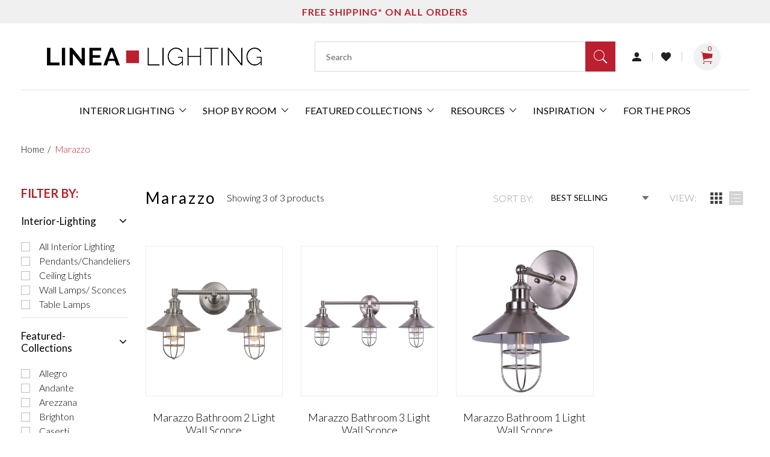

--- FILE ---
content_type: text/html; charset=utf-8
request_url: https://lineadiliara.com/collections/marazzo
body_size: 21418
content:
<!doctype html>
<!--[if IE 9]> <html class="ie9 no-js" lang="en"> <![endif]-->
<!--[if (gt IE 9)|!(IE)]><!--> 
<html class="no-js" lang="en"> <!--<![endif]-->
<head>
<!-- Google Tag Manager -->
<script>(function(w,d,s,l,i){w[l]=w[l]||[];w[l].push({'gtm.start':
new Date().getTime(),event:'gtm.js'});var f=d.getElementsByTagName(s)[0],
j=d.createElement(s),dl=l!='dataLayer'?'&l='+l:'';j.async=true;j.src=
'https://www.googletagmanager.com/gtm.js?id='+i+dl;f.parentNode.insertBefore(j,f);
})(window,document,'script','dataLayer','GTM-M2TT6CF');</script>
<!-- End Google Tag Manager -->
  
  <!-- Facebook Pixel Code -->
<script>
  !function(f,b,e,v,n,t,s)
  {if(f.fbq)return;n=f.fbq=function(){n.callMethod?
  n.callMethod.apply(n,arguments):n.queue.push(arguments)};
  if(!f._fbq)f._fbq=n;n.push=n;n.loaded=!0;n.version='2.0';
  n.queue=[];t=b.createElement(e);t.async=!0;
  t.src=v;s=b.getElementsByTagName(e)[0];
  s.parentNode.insertBefore(t,s)}(window, document,'script',
  'https://connect.facebook.net/en_US/fbevents.js');
  fbq('init', '756734374751223');
  fbq('track', 'PageView');
</script>
<noscript><img height="1" width="1" style="display:none"
  src="https://www.facebook.com/tr?id=756734374751223&ev=PageView&noscript=1"
/></noscript>
<!-- End Facebook Pixel Code -->
  
  
  
  <meta name="p:domain_verify" content="837fb81288c278604cde92eb3c146992"/>
  <meta name="google-site-verification" content="zBOxtd3GSgmUHHQPGEY3kcu5FSnduWtD2NxzO_y8zU0" />
  <meta name="google-site-verification" content="WCeT4HfTCtPL1ZKRH0pZ9UcBoL1oLF76Nm-PSVtKIS8" />
  <meta charset="utf-8">
  <meta http-equiv="X-UA-Compatible" content="IE=edge,chrome=1">
  <meta name="viewport" content="width=device-width,initial-scale=1">
  <meta name="theme-color" content="#ba202f">
  <link rel="canonical" href="https://lineadiliara.com/collections/marazzo">
  <META NAME="ROBOTS" CONTENT="INDEX, FOLLOW">
    <meta http-equiv="Cache-control" content="public"><link rel="shortcut icon" href="//lineadiliara.com/cdn/shop/files/16x16_32x32.png?v=1613157445" type="image/png"/><title>Marazzo
&vert; Linea Lighting | Modern and Affordable Residential Lighting</title><!-- /snippets/social-meta-tags.liquid -->




<meta property="og:site_name" content="Linea di Liara">
<meta property="og:url" content="https://lineadiliara.com/collections/marazzo">
<meta property="og:title" content="Marazzo">
<meta property="og:type" content="product.group">
<meta property="og:description" content="Modern and contemporary pendant lights, chandeliers, ceiling fixtures and wall sconces at affordable prices.  USA based company and customer service. Wide selection of brushed nickel, bronze, chrome, and brass fixtures.  Farmhouse, industrial, mid century  modern and vintage inspired designs for home decor.">

<meta property="og:image" content="http://lineadiliara.com/cdn/shop/collections/LL-SC86BN-30-BN_4_1200x1200.jpg?v=1581983456">
<meta property="og:image:secure_url" content="https://lineadiliara.com/cdn/shop/collections/LL-SC86BN-30-BN_4_1200x1200.jpg?v=1581983456">


  <meta name="twitter:site" content="@linealighting">

<meta name="twitter:card" content="summary_large_image">
<meta name="twitter:title" content="Marazzo">
<meta name="twitter:description" content="Modern and contemporary pendant lights, chandeliers, ceiling fixtures and wall sconces at affordable prices.  USA based company and customer service. Wide selection of brushed nickel, bronze, chrome, and brass fixtures.  Farmhouse, industrial, mid century  modern and vintage inspired designs for home decor.">

  
  <script src="//lineadiliara.com/cdn/shop/t/31/assets/ajaxify.min.js?v=46566461343689605101580415469" type="text/javascript"></script>  <!-- js for load more -->

  <link href="//lineadiliara.com/cdn/shop/t/31/assets/bootstrap.css?v=23880487107689899411580415472" rel="stylesheet" type="text/css" media="all" />
  
  <link href="//lineadiliara.com/cdn/shop/t/31/assets/magnific-popup.css?v=65451962456944049981580415497" rel="stylesheet" type="text/css" media="all" />
  
  <link href="//lineadiliara.com/cdn/shop/t/31/assets/ionicons.min.css?v=129736750789111725651580415491" rel="stylesheet" type="text/css" media="all" />
  
  <link href="//lineadiliara.com/cdn/shop/t/31/assets/font-awesome.min.css?v=21869632697367095781580415482" rel="stylesheet" type="text/css" media="all" />    
  
  <link href="//lineadiliara.com/cdn/shop/t/31/assets/swatch.css?v=106868728992245736701580415526" rel="stylesheet" type="text/css" media="all" />
  
  <link href="//lineadiliara.com/cdn/shop/t/31/assets/theme.scss.css?v=148994570606094719341697551189" rel="stylesheet" type="text/css" media="all" />
  
  <link href="//lineadiliara.com/cdn/shop/t/31/assets/magiczoomplus.css?v=23795209240601593611580415496" rel="stylesheet" type="text/css" media="all" />
  
  <link href="//lineadiliara.com/cdn/shop/t/31/assets/style.scss.css?v=176289144775384109591581710358" rel="stylesheet" type="text/css" media="all" />		

  <script>
    var theme = {
      strings: {
        addToCart: "Add to cart",
        soldOut: "Sold out",
        unavailable: "Unavailable",
        regularPrice: "Regular price",
        sale: "Sale",
        showMore: "Show More",
        showLess: "Show Less",
        addressError: "Error looking up that address",
        addressNoResults: "No results for that address",
        addressQueryLimit: "You have exceeded the Google API usage limit. Consider upgrading to a \u003ca href=\"https:\/\/developers.google.com\/maps\/premium\/usage-limits\"\u003ePremium Plan\u003c\/a\u003e.",
        authError: "There was a problem authenticating your Google Maps account.",
        newWindow: "Opens in a new window.",
        external: "Opens external website.",
        newWindowExternal: "Opens external website in a new window."
      },
      moneyFormat: "$ {{amount}}"
    }

    document.documentElement.className = document.documentElement.className.replace('no-js', 'js');
  </script>

  <!--[if (lte IE 9) ]><script src="//lineadiliara.com/cdn/shop/t/31/assets/match-media.min.js?v=22265819453975888031580415498" type="text/javascript"></script><![endif]--><!--[if (gt IE 9)|!(IE)]><!--><script src="//lineadiliara.com/cdn/shop/t/31/assets/lazysizes.js?v=68441465964607740661580415494" async="async"></script><!--<![endif]-->
  <!--[if lte IE 9]><script src="//lineadiliara.com/cdn/shop/t/31/assets/lazysizes.min.js?4478"></script><![endif]-->

  <!--[if (gt IE 9)|!(IE)]><!--><script src="//lineadiliara.com/cdn/shop/t/31/assets/vendor.js?v=76005411823510821541580415514"></script><!--<![endif]-->
  <!--[if lte IE 9]><script src="//lineadiliara.com/cdn/shop/t/31/assets/vendor.js?v=76005411823510821541580415514"></script><![endif]-->

  <!--[if (gt IE 9)|!(IE)]><!--><script src="//lineadiliara.com/cdn/shop/t/31/assets/theme.js?v=170965402065370799241639414422"></script><!--<![endif]-->
  <!--[if lte IE 9]><script src="//lineadiliara.com/cdn/shop/t/31/assets/theme.js?v=170965402065370799241639414422"></script><![endif]-->
  
    <script src="//lineadiliara.com/cdn/shop/t/31/assets/main.js?v=126469833093927609201580415498" defer="defer"></script>
    
    
  	
      <script>
    $(document).ready(function($){
      ajaxify({
        fade:'slow'
      });  // js for load more
    });
  </script>
  
  
  

<script>window.performance && window.performance.mark && window.performance.mark('shopify.content_for_header.start');</script><meta id="shopify-digital-wallet" name="shopify-digital-wallet" content="/5278773/digital_wallets/dialog">
<meta name="shopify-checkout-api-token" content="76f82af79a5b42475e6e3bafd04c0aca">
<link rel="alternate" type="application/atom+xml" title="Feed" href="/collections/marazzo.atom" />
<link rel="alternate" type="application/json+oembed" href="https://lineadiliara.com/collections/marazzo.oembed">
<script async="async" src="/checkouts/internal/preloads.js?locale=en-US"></script>
<link rel="preconnect" href="https://shop.app" crossorigin="anonymous">
<script async="async" src="https://shop.app/checkouts/internal/preloads.js?locale=en-US&shop_id=5278773" crossorigin="anonymous"></script>
<script id="apple-pay-shop-capabilities" type="application/json">{"shopId":5278773,"countryCode":"US","currencyCode":"USD","merchantCapabilities":["supports3DS"],"merchantId":"gid:\/\/shopify\/Shop\/5278773","merchantName":"Linea di Liara","requiredBillingContactFields":["postalAddress","email"],"requiredShippingContactFields":["postalAddress","email"],"shippingType":"shipping","supportedNetworks":["visa","masterCard","amex","discover","elo","jcb"],"total":{"type":"pending","label":"Linea di Liara","amount":"1.00"},"shopifyPaymentsEnabled":true,"supportsSubscriptions":true}</script>
<script id="shopify-features" type="application/json">{"accessToken":"76f82af79a5b42475e6e3bafd04c0aca","betas":["rich-media-storefront-analytics"],"domain":"lineadiliara.com","predictiveSearch":true,"shopId":5278773,"locale":"en"}</script>
<script>var Shopify = Shopify || {};
Shopify.shop = "lineadiliaratoo.myshopify.com";
Shopify.locale = "en";
Shopify.currency = {"active":"USD","rate":"1.0"};
Shopify.country = "US";
Shopify.theme = {"name":"Theme W\/ Bold Integration - [Bold Optimized]","id":85903081612,"schema_name":"Debut","schema_version":"7.0.0","theme_store_id":null,"role":"main"};
Shopify.theme.handle = "null";
Shopify.theme.style = {"id":null,"handle":null};
Shopify.cdnHost = "lineadiliara.com/cdn";
Shopify.routes = Shopify.routes || {};
Shopify.routes.root = "/";</script>
<script type="module">!function(o){(o.Shopify=o.Shopify||{}).modules=!0}(window);</script>
<script>!function(o){function n(){var o=[];function n(){o.push(Array.prototype.slice.apply(arguments))}return n.q=o,n}var t=o.Shopify=o.Shopify||{};t.loadFeatures=n(),t.autoloadFeatures=n()}(window);</script>
<script>
  window.ShopifyPay = window.ShopifyPay || {};
  window.ShopifyPay.apiHost = "shop.app\/pay";
  window.ShopifyPay.redirectState = null;
</script>
<script id="shop-js-analytics" type="application/json">{"pageType":"collection"}</script>
<script defer="defer" async type="module" src="//lineadiliara.com/cdn/shopifycloud/shop-js/modules/v2/client.init-shop-cart-sync_dlpDe4U9.en.esm.js"></script>
<script defer="defer" async type="module" src="//lineadiliara.com/cdn/shopifycloud/shop-js/modules/v2/chunk.common_FunKbpTJ.esm.js"></script>
<script type="module">
  await import("//lineadiliara.com/cdn/shopifycloud/shop-js/modules/v2/client.init-shop-cart-sync_dlpDe4U9.en.esm.js");
await import("//lineadiliara.com/cdn/shopifycloud/shop-js/modules/v2/chunk.common_FunKbpTJ.esm.js");

  window.Shopify.SignInWithShop?.initShopCartSync?.({"fedCMEnabled":true,"windoidEnabled":true});

</script>
<script>
  window.Shopify = window.Shopify || {};
  if (!window.Shopify.featureAssets) window.Shopify.featureAssets = {};
  window.Shopify.featureAssets['shop-js'] = {"shop-cart-sync":["modules/v2/client.shop-cart-sync_DIWHqfTk.en.esm.js","modules/v2/chunk.common_FunKbpTJ.esm.js"],"init-fed-cm":["modules/v2/client.init-fed-cm_CmNkGb1A.en.esm.js","modules/v2/chunk.common_FunKbpTJ.esm.js"],"shop-button":["modules/v2/client.shop-button_Dpfxl9vG.en.esm.js","modules/v2/chunk.common_FunKbpTJ.esm.js"],"init-shop-cart-sync":["modules/v2/client.init-shop-cart-sync_dlpDe4U9.en.esm.js","modules/v2/chunk.common_FunKbpTJ.esm.js"],"init-shop-email-lookup-coordinator":["modules/v2/client.init-shop-email-lookup-coordinator_DUdFDmvK.en.esm.js","modules/v2/chunk.common_FunKbpTJ.esm.js"],"init-windoid":["modules/v2/client.init-windoid_V_O5I0mt.en.esm.js","modules/v2/chunk.common_FunKbpTJ.esm.js"],"pay-button":["modules/v2/client.pay-button_x_P2fRzB.en.esm.js","modules/v2/chunk.common_FunKbpTJ.esm.js"],"shop-toast-manager":["modules/v2/client.shop-toast-manager_p8J9W8kY.en.esm.js","modules/v2/chunk.common_FunKbpTJ.esm.js"],"shop-cash-offers":["modules/v2/client.shop-cash-offers_CtPYbIPM.en.esm.js","modules/v2/chunk.common_FunKbpTJ.esm.js","modules/v2/chunk.modal_n1zSoh3t.esm.js"],"shop-login-button":["modules/v2/client.shop-login-button_C3-NmE42.en.esm.js","modules/v2/chunk.common_FunKbpTJ.esm.js","modules/v2/chunk.modal_n1zSoh3t.esm.js"],"avatar":["modules/v2/client.avatar_BTnouDA3.en.esm.js"],"init-shop-for-new-customer-accounts":["modules/v2/client.init-shop-for-new-customer-accounts_aeWumpsw.en.esm.js","modules/v2/client.shop-login-button_C3-NmE42.en.esm.js","modules/v2/chunk.common_FunKbpTJ.esm.js","modules/v2/chunk.modal_n1zSoh3t.esm.js"],"init-customer-accounts-sign-up":["modules/v2/client.init-customer-accounts-sign-up_CRLhpYdY.en.esm.js","modules/v2/client.shop-login-button_C3-NmE42.en.esm.js","modules/v2/chunk.common_FunKbpTJ.esm.js","modules/v2/chunk.modal_n1zSoh3t.esm.js"],"init-customer-accounts":["modules/v2/client.init-customer-accounts_BkuyBVsz.en.esm.js","modules/v2/client.shop-login-button_C3-NmE42.en.esm.js","modules/v2/chunk.common_FunKbpTJ.esm.js","modules/v2/chunk.modal_n1zSoh3t.esm.js"],"shop-follow-button":["modules/v2/client.shop-follow-button_DDNA7Aw9.en.esm.js","modules/v2/chunk.common_FunKbpTJ.esm.js","modules/v2/chunk.modal_n1zSoh3t.esm.js"],"checkout-modal":["modules/v2/client.checkout-modal_EOl6FxyC.en.esm.js","modules/v2/chunk.common_FunKbpTJ.esm.js","modules/v2/chunk.modal_n1zSoh3t.esm.js"],"lead-capture":["modules/v2/client.lead-capture_LZVhB0lN.en.esm.js","modules/v2/chunk.common_FunKbpTJ.esm.js","modules/v2/chunk.modal_n1zSoh3t.esm.js"],"shop-login":["modules/v2/client.shop-login_D4d_T_FR.en.esm.js","modules/v2/chunk.common_FunKbpTJ.esm.js","modules/v2/chunk.modal_n1zSoh3t.esm.js"],"payment-terms":["modules/v2/client.payment-terms_g-geHK5T.en.esm.js","modules/v2/chunk.common_FunKbpTJ.esm.js","modules/v2/chunk.modal_n1zSoh3t.esm.js"]};
</script>
<script>(function() {
  var isLoaded = false;
  function asyncLoad() {
    if (isLoaded) return;
    isLoaded = true;
    var urls = ["https:\/\/acp-magento.appspot.com\/js\/acp-magento.js?v=2\u0026mode=shopify\u0026UUID=aabce048-2f6d-4469-87ba-1ba3011a8830\u0026store=5278773\u0026shop=lineadiliaratoo.myshopify.com","\/\/static.zotabox.com\/4\/1\/412d2f97038ccc5f1c8c599cbf89723b\/widgets.js?shop=lineadiliaratoo.myshopify.com","https:\/\/cp.boldapps.net\/csp_install_check.js?shop=lineadiliaratoo.myshopify.com","https:\/\/cdn.shopify.com\/s\/files\/1\/0527\/8773\/t\/31\/assets\/globorequestforquote_init.js?shop=lineadiliaratoo.myshopify.com","https:\/\/cdnbsig.spicegems.com\/js\/serve\/v2\/sgGallery.min.js?shop=lineadiliaratoo.myshopify.com","https:\/\/swymv3free-01.azureedge.net\/code\/swym-shopify.js?shop=lineadiliaratoo.myshopify.com","https:\/\/na.shgcdn3.com\/pixel-collector.js?shop=lineadiliaratoo.myshopify.com"];
    for (var i = 0; i < urls.length; i++) {
      var s = document.createElement('script');
      s.type = 'text/javascript';
      s.async = true;
      s.src = urls[i];
      var x = document.getElementsByTagName('script')[0];
      x.parentNode.insertBefore(s, x);
    }
  };
  if(window.attachEvent) {
    window.attachEvent('onload', asyncLoad);
  } else {
    window.addEventListener('load', asyncLoad, false);
  }
})();</script>
<script id="__st">var __st={"a":5278773,"offset":-21600,"reqid":"c4d76f43-23c5-4133-a8b5-bbd7712bfe12-1765879425","pageurl":"lineadiliara.com\/collections\/marazzo","u":"66014f890ae6","p":"collection","rtyp":"collection","rid":137246703691};</script>
<script>window.ShopifyPaypalV4VisibilityTracking = true;</script>
<script id="captcha-bootstrap">!function(){'use strict';const t='contact',e='account',n='new_comment',o=[[t,t],['blogs',n],['comments',n],[t,'customer']],c=[[e,'customer_login'],[e,'guest_login'],[e,'recover_customer_password'],[e,'create_customer']],r=t=>t.map((([t,e])=>`form[action*='/${t}']:not([data-nocaptcha='true']) input[name='form_type'][value='${e}']`)).join(','),a=t=>()=>t?[...document.querySelectorAll(t)].map((t=>t.form)):[];function s(){const t=[...o],e=r(t);return a(e)}const i='password',u='form_key',d=['recaptcha-v3-token','g-recaptcha-response','h-captcha-response',i],f=()=>{try{return window.sessionStorage}catch{return}},m='__shopify_v',_=t=>t.elements[u];function p(t,e,n=!1){try{const o=window.sessionStorage,c=JSON.parse(o.getItem(e)),{data:r}=function(t){const{data:e,action:n}=t;return t[m]||n?{data:e,action:n}:{data:t,action:n}}(c);for(const[e,n]of Object.entries(r))t.elements[e]&&(t.elements[e].value=n);n&&o.removeItem(e)}catch(o){console.error('form repopulation failed',{error:o})}}const l='form_type',E='cptcha';function T(t){t.dataset[E]=!0}const w=window,h=w.document,L='Shopify',v='ce_forms',y='captcha';let A=!1;((t,e)=>{const n=(g='f06e6c50-85a8-45c8-87d0-21a2b65856fe',I='https://cdn.shopify.com/shopifycloud/storefront-forms-hcaptcha/ce_storefront_forms_captcha_hcaptcha.v1.5.2.iife.js',D={infoText:'Protected by hCaptcha',privacyText:'Privacy',termsText:'Terms'},(t,e,n)=>{const o=w[L][v],c=o.bindForm;if(c)return c(t,g,e,D).then(n);var r;o.q.push([[t,g,e,D],n]),r=I,A||(h.body.append(Object.assign(h.createElement('script'),{id:'captcha-provider',async:!0,src:r})),A=!0)});var g,I,D;w[L]=w[L]||{},w[L][v]=w[L][v]||{},w[L][v].q=[],w[L][y]=w[L][y]||{},w[L][y].protect=function(t,e){n(t,void 0,e),T(t)},Object.freeze(w[L][y]),function(t,e,n,w,h,L){const[v,y,A,g]=function(t,e,n){const i=e?o:[],u=t?c:[],d=[...i,...u],f=r(d),m=r(i),_=r(d.filter((([t,e])=>n.includes(e))));return[a(f),a(m),a(_),s()]}(w,h,L),I=t=>{const e=t.target;return e instanceof HTMLFormElement?e:e&&e.form},D=t=>v().includes(t);t.addEventListener('submit',(t=>{const e=I(t);if(!e)return;const n=D(e)&&!e.dataset.hcaptchaBound&&!e.dataset.recaptchaBound,o=_(e),c=g().includes(e)&&(!o||!o.value);(n||c)&&t.preventDefault(),c&&!n&&(function(t){try{if(!f())return;!function(t){const e=f();if(!e)return;const n=_(t);if(!n)return;const o=n.value;o&&e.removeItem(o)}(t);const e=Array.from(Array(32),(()=>Math.random().toString(36)[2])).join('');!function(t,e){_(t)||t.append(Object.assign(document.createElement('input'),{type:'hidden',name:u})),t.elements[u].value=e}(t,e),function(t,e){const n=f();if(!n)return;const o=[...t.querySelectorAll(`input[type='${i}']`)].map((({name:t})=>t)),c=[...d,...o],r={};for(const[a,s]of new FormData(t).entries())c.includes(a)||(r[a]=s);n.setItem(e,JSON.stringify({[m]:1,action:t.action,data:r}))}(t,e)}catch(e){console.error('failed to persist form',e)}}(e),e.submit())}));const S=(t,e)=>{t&&!t.dataset[E]&&(n(t,e.some((e=>e===t))),T(t))};for(const o of['focusin','change'])t.addEventListener(o,(t=>{const e=I(t);D(e)&&S(e,y())}));const B=e.get('form_key'),M=e.get(l),P=B&&M;t.addEventListener('DOMContentLoaded',(()=>{const t=y();if(P)for(const e of t)e.elements[l].value===M&&p(e,B);[...new Set([...A(),...v().filter((t=>'true'===t.dataset.shopifyCaptcha))])].forEach((e=>S(e,t)))}))}(h,new URLSearchParams(w.location.search),n,t,e,['guest_login'])})(!0,!0)}();</script>
<script integrity="sha256-52AcMU7V7pcBOXWImdc/TAGTFKeNjmkeM1Pvks/DTgc=" data-source-attribution="shopify.loadfeatures" defer="defer" src="//lineadiliara.com/cdn/shopifycloud/storefront/assets/storefront/load_feature-81c60534.js" crossorigin="anonymous"></script>
<script crossorigin="anonymous" defer="defer" src="//lineadiliara.com/cdn/shopifycloud/storefront/assets/shopify_pay/storefront-65b4c6d7.js?v=20250812"></script>
<script data-source-attribution="shopify.dynamic_checkout.dynamic.init">var Shopify=Shopify||{};Shopify.PaymentButton=Shopify.PaymentButton||{isStorefrontPortableWallets:!0,init:function(){window.Shopify.PaymentButton.init=function(){};var t=document.createElement("script");t.src="https://lineadiliara.com/cdn/shopifycloud/portable-wallets/latest/portable-wallets.en.js",t.type="module",document.head.appendChild(t)}};
</script>
<script data-source-attribution="shopify.dynamic_checkout.buyer_consent">
  function portableWalletsHideBuyerConsent(e){var t=document.getElementById("shopify-buyer-consent"),n=document.getElementById("shopify-subscription-policy-button");t&&n&&(t.classList.add("hidden"),t.setAttribute("aria-hidden","true"),n.removeEventListener("click",e))}function portableWalletsShowBuyerConsent(e){var t=document.getElementById("shopify-buyer-consent"),n=document.getElementById("shopify-subscription-policy-button");t&&n&&(t.classList.remove("hidden"),t.removeAttribute("aria-hidden"),n.addEventListener("click",e))}window.Shopify?.PaymentButton&&(window.Shopify.PaymentButton.hideBuyerConsent=portableWalletsHideBuyerConsent,window.Shopify.PaymentButton.showBuyerConsent=portableWalletsShowBuyerConsent);
</script>
<script data-source-attribution="shopify.dynamic_checkout.cart.bootstrap">document.addEventListener("DOMContentLoaded",(function(){function t(){return document.querySelector("shopify-accelerated-checkout-cart, shopify-accelerated-checkout")}if(t())Shopify.PaymentButton.init();else{new MutationObserver((function(e,n){t()&&(Shopify.PaymentButton.init(),n.disconnect())})).observe(document.body,{childList:!0,subtree:!0})}}));
</script>
<link id="shopify-accelerated-checkout-styles" rel="stylesheet" media="screen" href="https://lineadiliara.com/cdn/shopifycloud/portable-wallets/latest/accelerated-checkout-backwards-compat.css" crossorigin="anonymous">
<style id="shopify-accelerated-checkout-cart">
        #shopify-buyer-consent {
  margin-top: 1em;
  display: inline-block;
  width: 100%;
}

#shopify-buyer-consent.hidden {
  display: none;
}

#shopify-subscription-policy-button {
  background: none;
  border: none;
  padding: 0;
  text-decoration: underline;
  font-size: inherit;
  cursor: pointer;
}

#shopify-subscription-policy-button::before {
  box-shadow: none;
}

      </style>

<script>window.performance && window.performance.mark && window.performance.mark('shopify.content_for_header.end');</script>

<script>window.BOLD = window.BOLD || {};
    window.BOLD.common = window.BOLD.common || {};
    window.BOLD.common.Shopify = window.BOLD.common.Shopify || {};
    window.BOLD.common.Shopify.shop = {
      domain: 'lineadiliara.com',
      permanent_domain: 'lineadiliaratoo.myshopify.com',
      url: 'https://lineadiliara.com',
      secure_url: 'https://lineadiliara.com',
      money_format: "$ {{amount}}",
      currency: "USD"
    };
    window.BOLD.common.Shopify.customer = {
      id: null,
      tags: null,
    };
    window.BOLD.common.Shopify.cart = {"note":null,"attributes":{},"original_total_price":0,"total_price":0,"total_discount":0,"total_weight":0.0,"item_count":0,"items":[],"requires_shipping":false,"currency":"USD","items_subtotal_price":0,"cart_level_discount_applications":[],"checkout_charge_amount":0};
    window.BOLD.common.template = 'collection';window.BOLD.common.Shopify.formatMoney = function(money, format) {
        function n(t, e) {
            return "undefined" == typeof t ? e : t
        }
        function r(t, e, r, i) {
            if (e = n(e, 2),
                r = n(r, ","),
                i = n(i, "."),
            isNaN(t) || null == t)
                return 0;
            t = (t / 100).toFixed(e);
            var o = t.split(".")
                , a = o[0].replace(/(\d)(?=(\d\d\d)+(?!\d))/g, "$1" + r)
                , s = o[1] ? i + o[1] : "";
            return a + s
        }
        "string" == typeof money && (money = money.replace(".", ""));
        var i = ""
            , o = /\{\{\s*(\w+)\s*\}\}/
            , a = format || window.BOLD.common.Shopify.shop.money_format || window.Shopify.money_format || "$ {{ amount }}";
        switch (a.match(o)[1]) {
            case "amount":
                i = r(money, 2, ",", ".");
                break;
            case "amount_no_decimals":
                i = r(money, 0, ",", ".");
                break;
            case "amount_with_comma_separator":
                i = r(money, 2, ".", ",");
                break;
            case "amount_no_decimals_with_comma_separator":
                i = r(money, 0, ".", ",");
                break;
            case "amount_with_space_separator":
                i = r(money, 2, " ", ",");
                break;
            case "amount_no_decimals_with_space_separator":
                i = r(money, 0, " ", ",");
                break;
            case "amount_with_apostrophe_separator":
                i = r(money, 2, "'", ".");
                break;
        }
        return a.replace(o, i);
    };
    window.BOLD.common.Shopify.saveProduct = function (handle, product) {
      if (typeof handle === 'string' && typeof window.BOLD.common.Shopify.products[handle] === 'undefined') {
        if (typeof product === 'number') {
          window.BOLD.common.Shopify.handles[product] = handle;
          product = { id: product };
        }
        window.BOLD.common.Shopify.products[handle] = product;
      }
    };
    window.BOLD.common.Shopify.saveVariant = function (variant_id, variant) {
      if (typeof variant_id === 'number' && typeof window.BOLD.common.Shopify.variants[variant_id] === 'undefined') {
        window.BOLD.common.Shopify.variants[variant_id] = variant;
      }
    };window.BOLD.common.Shopify.products = window.BOLD.common.Shopify.products || {};
    window.BOLD.common.Shopify.variants = window.BOLD.common.Shopify.variants || {};
    window.BOLD.common.Shopify.handles = window.BOLD.common.Shopify.handles || {};window.BOLD.common.Shopify.saveProduct(null, null);window.BOLD.apps_installed = {"Customer Pricing":2} || {};window.BOLD.common.Shopify.metafields = window.BOLD.common.Shopify.metafields || {};window.BOLD.common.Shopify.metafields["bold_rp"] = {};window.BOLD.common.Shopify.metafields["bold_csp_defaults"] = {};window.BOLD.common.cacheParams = window.BOLD.common.cacheParams || {};
</script><script src="https://cp.boldapps.net/js/csp.js" type="text/javascript"></script>
<!-- BEGIN PRIVY WIDGET CODE
  <script type='text/javascript'> var _d_site = _d_site || 'A16399CF12DBB97D767FAD87'; </script>
  <script src='https://widget.privy.com/assets/widget.js'></script>
  END PRIVY WIDGET CODE -->
  

  
    
    <script>
function goToNewPage(dropdownlist)
 {
 var url = dropdownlist.options(dropdownlist.selectedIndex).value;
 if (url != "")
 {
 window.open(url);
 }
 }
</script>
    
    
    
    

  

<script type="text/javascript">
  
    window.SHG_CUSTOMER = null;
  
</script>










<!-- BEGIN app block: shopify://apps/starapps-variant-image/blocks/starapps-via-embed/2a01d106-3d10-48e8-ba53-5cb971217ac4 -->

    
<script src="https://cdn.starapps.studio/apps/via/lineadiliaratoo/script-1754295401.js" async crossorigin="anonymous"></script>
    
    
      <script src="https://cdn.shopify.com/extensions/019ae3c5-8dad-7534-b403-e2f366aaf7fc/variant-image-automator-32/assets/store-front-error-tracking.js" via-js-type="error-tracking" defer></script>
    
    <script via-metafields>window.viaData = {
        limitOnProduct: null,
        viaStatus: null
      }
    </script>
<!-- END app block --><link href="https://monorail-edge.shopifysvc.com" rel="dns-prefetch">
<script>(function(){if ("sendBeacon" in navigator && "performance" in window) {try {var session_token_from_headers = performance.getEntriesByType('navigation')[0].serverTiming.find(x => x.name == '_s').description;} catch {var session_token_from_headers = undefined;}var session_cookie_matches = document.cookie.match(/_shopify_s=([^;]*)/);var session_token_from_cookie = session_cookie_matches && session_cookie_matches.length === 2 ? session_cookie_matches[1] : "";var session_token = session_token_from_headers || session_token_from_cookie || "";function handle_abandonment_event(e) {var entries = performance.getEntries().filter(function(entry) {return /monorail-edge.shopifysvc.com/.test(entry.name);});if (!window.abandonment_tracked && entries.length === 0) {window.abandonment_tracked = true;var currentMs = Date.now();var navigation_start = performance.timing.navigationStart;var payload = {shop_id: 5278773,url: window.location.href,navigation_start,duration: currentMs - navigation_start,session_token,page_type: "collection"};window.navigator.sendBeacon("https://monorail-edge.shopifysvc.com/v1/produce", JSON.stringify({schema_id: "online_store_buyer_site_abandonment/1.1",payload: payload,metadata: {event_created_at_ms: currentMs,event_sent_at_ms: currentMs}}));}}window.addEventListener('pagehide', handle_abandonment_event);}}());</script>
<script id="web-pixels-manager-setup">(function e(e,d,r,n,o){if(void 0===o&&(o={}),!Boolean(null===(a=null===(i=window.Shopify)||void 0===i?void 0:i.analytics)||void 0===a?void 0:a.replayQueue)){var i,a;window.Shopify=window.Shopify||{};var t=window.Shopify;t.analytics=t.analytics||{};var s=t.analytics;s.replayQueue=[],s.publish=function(e,d,r){return s.replayQueue.push([e,d,r]),!0};try{self.performance.mark("wpm:start")}catch(e){}var l=function(){var e={modern:/Edge?\/(1{2}[4-9]|1[2-9]\d|[2-9]\d{2}|\d{4,})\.\d+(\.\d+|)|Firefox\/(1{2}[4-9]|1[2-9]\d|[2-9]\d{2}|\d{4,})\.\d+(\.\d+|)|Chrom(ium|e)\/(9{2}|\d{3,})\.\d+(\.\d+|)|(Maci|X1{2}).+ Version\/(15\.\d+|(1[6-9]|[2-9]\d|\d{3,})\.\d+)([,.]\d+|)( \(\w+\)|)( Mobile\/\w+|) Safari\/|Chrome.+OPR\/(9{2}|\d{3,})\.\d+\.\d+|(CPU[ +]OS|iPhone[ +]OS|CPU[ +]iPhone|CPU IPhone OS|CPU iPad OS)[ +]+(15[._]\d+|(1[6-9]|[2-9]\d|\d{3,})[._]\d+)([._]\d+|)|Android:?[ /-](13[3-9]|1[4-9]\d|[2-9]\d{2}|\d{4,})(\.\d+|)(\.\d+|)|Android.+Firefox\/(13[5-9]|1[4-9]\d|[2-9]\d{2}|\d{4,})\.\d+(\.\d+|)|Android.+Chrom(ium|e)\/(13[3-9]|1[4-9]\d|[2-9]\d{2}|\d{4,})\.\d+(\.\d+|)|SamsungBrowser\/([2-9]\d|\d{3,})\.\d+/,legacy:/Edge?\/(1[6-9]|[2-9]\d|\d{3,})\.\d+(\.\d+|)|Firefox\/(5[4-9]|[6-9]\d|\d{3,})\.\d+(\.\d+|)|Chrom(ium|e)\/(5[1-9]|[6-9]\d|\d{3,})\.\d+(\.\d+|)([\d.]+$|.*Safari\/(?![\d.]+ Edge\/[\d.]+$))|(Maci|X1{2}).+ Version\/(10\.\d+|(1[1-9]|[2-9]\d|\d{3,})\.\d+)([,.]\d+|)( \(\w+\)|)( Mobile\/\w+|) Safari\/|Chrome.+OPR\/(3[89]|[4-9]\d|\d{3,})\.\d+\.\d+|(CPU[ +]OS|iPhone[ +]OS|CPU[ +]iPhone|CPU IPhone OS|CPU iPad OS)[ +]+(10[._]\d+|(1[1-9]|[2-9]\d|\d{3,})[._]\d+)([._]\d+|)|Android:?[ /-](13[3-9]|1[4-9]\d|[2-9]\d{2}|\d{4,})(\.\d+|)(\.\d+|)|Mobile Safari.+OPR\/([89]\d|\d{3,})\.\d+\.\d+|Android.+Firefox\/(13[5-9]|1[4-9]\d|[2-9]\d{2}|\d{4,})\.\d+(\.\d+|)|Android.+Chrom(ium|e)\/(13[3-9]|1[4-9]\d|[2-9]\d{2}|\d{4,})\.\d+(\.\d+|)|Android.+(UC? ?Browser|UCWEB|U3)[ /]?(15\.([5-9]|\d{2,})|(1[6-9]|[2-9]\d|\d{3,})\.\d+)\.\d+|SamsungBrowser\/(5\.\d+|([6-9]|\d{2,})\.\d+)|Android.+MQ{2}Browser\/(14(\.(9|\d{2,})|)|(1[5-9]|[2-9]\d|\d{3,})(\.\d+|))(\.\d+|)|K[Aa][Ii]OS\/(3\.\d+|([4-9]|\d{2,})\.\d+)(\.\d+|)/},d=e.modern,r=e.legacy,n=navigator.userAgent;return n.match(d)?"modern":n.match(r)?"legacy":"unknown"}(),u="modern"===l?"modern":"legacy",c=(null!=n?n:{modern:"",legacy:""})[u],f=function(e){return[e.baseUrl,"/wpm","/b",e.hashVersion,"modern"===e.buildTarget?"m":"l",".js"].join("")}({baseUrl:d,hashVersion:r,buildTarget:u}),m=function(e){var d=e.version,r=e.bundleTarget,n=e.surface,o=e.pageUrl,i=e.monorailEndpoint;return{emit:function(e){var a=e.status,t=e.errorMsg,s=(new Date).getTime(),l=JSON.stringify({metadata:{event_sent_at_ms:s},events:[{schema_id:"web_pixels_manager_load/3.1",payload:{version:d,bundle_target:r,page_url:o,status:a,surface:n,error_msg:t},metadata:{event_created_at_ms:s}}]});if(!i)return console&&console.warn&&console.warn("[Web Pixels Manager] No Monorail endpoint provided, skipping logging."),!1;try{return self.navigator.sendBeacon.bind(self.navigator)(i,l)}catch(e){}var u=new XMLHttpRequest;try{return u.open("POST",i,!0),u.setRequestHeader("Content-Type","text/plain"),u.send(l),!0}catch(e){return console&&console.warn&&console.warn("[Web Pixels Manager] Got an unhandled error while logging to Monorail."),!1}}}}({version:r,bundleTarget:l,surface:e.surface,pageUrl:self.location.href,monorailEndpoint:e.monorailEndpoint});try{o.browserTarget=l,function(e){var d=e.src,r=e.async,n=void 0===r||r,o=e.onload,i=e.onerror,a=e.sri,t=e.scriptDataAttributes,s=void 0===t?{}:t,l=document.createElement("script"),u=document.querySelector("head"),c=document.querySelector("body");if(l.async=n,l.src=d,a&&(l.integrity=a,l.crossOrigin="anonymous"),s)for(var f in s)if(Object.prototype.hasOwnProperty.call(s,f))try{l.dataset[f]=s[f]}catch(e){}if(o&&l.addEventListener("load",o),i&&l.addEventListener("error",i),u)u.appendChild(l);else{if(!c)throw new Error("Did not find a head or body element to append the script");c.appendChild(l)}}({src:f,async:!0,onload:function(){if(!function(){var e,d;return Boolean(null===(d=null===(e=window.Shopify)||void 0===e?void 0:e.analytics)||void 0===d?void 0:d.initialized)}()){var d=window.webPixelsManager.init(e)||void 0;if(d){var r=window.Shopify.analytics;r.replayQueue.forEach((function(e){var r=e[0],n=e[1],o=e[2];d.publishCustomEvent(r,n,o)})),r.replayQueue=[],r.publish=d.publishCustomEvent,r.visitor=d.visitor,r.initialized=!0}}},onerror:function(){return m.emit({status:"failed",errorMsg:"".concat(f," has failed to load")})},sri:function(e){var d=/^sha384-[A-Za-z0-9+/=]+$/;return"string"==typeof e&&d.test(e)}(c)?c:"",scriptDataAttributes:o}),m.emit({status:"loading"})}catch(e){m.emit({status:"failed",errorMsg:(null==e?void 0:e.message)||"Unknown error"})}}})({shopId: 5278773,storefrontBaseUrl: "https://lineadiliara.com",extensionsBaseUrl: "https://extensions.shopifycdn.com/cdn/shopifycloud/web-pixels-manager",monorailEndpoint: "https://monorail-edge.shopifysvc.com/unstable/produce_batch",surface: "storefront-renderer",enabledBetaFlags: ["2dca8a86"],webPixelsConfigList: [{"id":"985137292","configuration":"{\"site_id\":\"3e884ff0-21d8-4f3f-90d3-b7f12ba483ae\",\"analytics_endpoint\":\"https:\\\/\\\/na.shgcdn3.com\"}","eventPayloadVersion":"v1","runtimeContext":"STRICT","scriptVersion":"695709fc3f146fa50a25299517a954f2","type":"APP","apiClientId":1158168,"privacyPurposes":["ANALYTICS","MARKETING","SALE_OF_DATA"],"dataSharingAdjustments":{"protectedCustomerApprovalScopes":["read_customer_personal_data"]}},{"id":"55083148","configuration":"{\"tagID\":\"2613946022709\"}","eventPayloadVersion":"v1","runtimeContext":"STRICT","scriptVersion":"18031546ee651571ed29edbe71a3550b","type":"APP","apiClientId":3009811,"privacyPurposes":["ANALYTICS","MARKETING","SALE_OF_DATA"],"dataSharingAdjustments":{"protectedCustomerApprovalScopes":["read_customer_address","read_customer_email","read_customer_name","read_customer_personal_data","read_customer_phone"]}},{"id":"65110156","eventPayloadVersion":"v1","runtimeContext":"LAX","scriptVersion":"1","type":"CUSTOM","privacyPurposes":["MARKETING"],"name":"Meta pixel (migrated)"},{"id":"76480652","eventPayloadVersion":"v1","runtimeContext":"LAX","scriptVersion":"1","type":"CUSTOM","privacyPurposes":["ANALYTICS"],"name":"Google Analytics tag (migrated)"},{"id":"shopify-app-pixel","configuration":"{}","eventPayloadVersion":"v1","runtimeContext":"STRICT","scriptVersion":"0450","apiClientId":"shopify-pixel","type":"APP","privacyPurposes":["ANALYTICS","MARKETING"]},{"id":"shopify-custom-pixel","eventPayloadVersion":"v1","runtimeContext":"LAX","scriptVersion":"0450","apiClientId":"shopify-pixel","type":"CUSTOM","privacyPurposes":["ANALYTICS","MARKETING"]}],isMerchantRequest: false,initData: {"shop":{"name":"Linea di Liara","paymentSettings":{"currencyCode":"USD"},"myshopifyDomain":"lineadiliaratoo.myshopify.com","countryCode":"US","storefrontUrl":"https:\/\/lineadiliara.com"},"customer":null,"cart":null,"checkout":null,"productVariants":[],"purchasingCompany":null},},"https://lineadiliara.com/cdn","ae1676cfwd2530674p4253c800m34e853cb",{"modern":"","legacy":""},{"shopId":"5278773","storefrontBaseUrl":"https:\/\/lineadiliara.com","extensionBaseUrl":"https:\/\/extensions.shopifycdn.com\/cdn\/shopifycloud\/web-pixels-manager","surface":"storefront-renderer","enabledBetaFlags":"[\"2dca8a86\"]","isMerchantRequest":"false","hashVersion":"ae1676cfwd2530674p4253c800m34e853cb","publish":"custom","events":"[[\"page_viewed\",{}],[\"collection_viewed\",{\"collection\":{\"id\":\"137246703691\",\"title\":\"Marazzo\",\"productVariants\":[{\"price\":{\"amount\":79.95,\"currencyCode\":\"USD\"},\"product\":{\"title\":\"Marazzo Bathroom 2 Light Wall Sconce\",\"vendor\":\"LL-WL62\",\"id\":\"1483580866635\",\"untranslatedTitle\":\"Marazzo Bathroom 2 Light Wall Sconce\",\"url\":\"\/products\/marazzo-bathroom-wall-sconce-2\",\"type\":\"Wall Sconce\"},\"id\":\"13705292841035\",\"image\":{\"src\":\"\/\/lineadiliara.com\/cdn\/shop\/products\/LL-WL62-1BN_3.jpg?v=1556310422\"},\"sku\":\"LL-WL62-1BN\",\"title\":\"Brushed Nickel\",\"untranslatedTitle\":\"Brushed Nickel\"},{\"price\":{\"amount\":129.99,\"currencyCode\":\"USD\"},\"product\":{\"title\":\"Marazzo Bathroom 3 Light Wall Sconce\",\"vendor\":\"LL-WL63\",\"id\":\"1483580932171\",\"untranslatedTitle\":\"Marazzo Bathroom 3 Light Wall Sconce\",\"url\":\"\/products\/marazzo-bathroom-wall-sconce-3\",\"type\":\"Wall Sconce\"},\"id\":\"13583510470731\",\"image\":{\"src\":\"\/\/lineadiliara.com\/cdn\/shop\/products\/LL-WL63-1BN-1.jpg?v=1556310900\"},\"sku\":\"LL-WL63-1BN\",\"title\":\"Brushed Nickel\",\"untranslatedTitle\":\"Brushed Nickel\"},{\"price\":{\"amount\":49.99,\"currencyCode\":\"USD\"},\"product\":{\"title\":\"Marazzo Bathroom 1 Light Wall Sconce\",\"vendor\":\"LL-WL61\",\"id\":\"1483580735563\",\"untranslatedTitle\":\"Marazzo Bathroom 1 Light Wall Sconce\",\"url\":\"\/products\/marazzo-bathroom-wall-sconce\",\"type\":\"Wall Sconce\"},\"id\":\"13607083147339\",\"image\":{\"src\":\"\/\/lineadiliara.com\/cdn\/shop\/products\/LL-WL61-1BN_1.jpg?v=1557426855\"},\"sku\":\"LL-WL61-1BN\",\"title\":\"Brushed Nickel\",\"untranslatedTitle\":\"Brushed Nickel\"}]}}]]"});</script><script>
  window.ShopifyAnalytics = window.ShopifyAnalytics || {};
  window.ShopifyAnalytics.meta = window.ShopifyAnalytics.meta || {};
  window.ShopifyAnalytics.meta.currency = 'USD';
  var meta = {"products":[{"id":1483580866635,"gid":"gid:\/\/shopify\/Product\/1483580866635","vendor":"LL-WL62","type":"Wall Sconce","variants":[{"id":13705292841035,"price":7995,"name":"Marazzo Bathroom 2 Light Wall Sconce - Brushed Nickel","public_title":"Brushed Nickel","sku":"LL-WL62-1BN"},{"id":13583510405195,"price":6595,"name":"Marazzo Bathroom 2 Light Wall Sconce - Antique Brass","public_title":"Antique Brass","sku":"LL-WL62-7SBK"},{"id":13607085244491,"price":7995,"name":"Marazzo Bathroom 2 Light Wall Sconce - Polished Chrome","public_title":"Polished Chrome","sku":"LL-WL62-2PC"}],"remote":false},{"id":1483580932171,"gid":"gid:\/\/shopify\/Product\/1483580932171","vendor":"LL-WL63","type":"Wall Sconce","variants":[{"id":13583510470731,"price":12999,"name":"Marazzo Bathroom 3 Light Wall Sconce - Brushed Nickel","public_title":"Brushed Nickel","sku":"LL-WL63-1BN"},{"id":13607084163147,"price":12999,"name":"Marazzo Bathroom 3 Light Wall Sconce - Polished Chrome","public_title":"Polished Chrome","sku":"LL-WL63-2PC"},{"id":13607084195915,"price":12999,"name":"Marazzo Bathroom 3 Light Wall Sconce - Antique Brass","public_title":"Antique Brass","sku":"LL-WL63-7SBK"}],"remote":false},{"id":1483580735563,"gid":"gid:\/\/shopify\/Product\/1483580735563","vendor":"LL-WL61","type":"Wall Sconce","variants":[{"id":13607083147339,"price":4999,"name":"Marazzo Bathroom 1 Light Wall Sconce - Brushed Nickel","public_title":"Brushed Nickel","sku":"LL-WL61-1BN"},{"id":13583510274123,"price":4999,"name":"Marazzo Bathroom 1 Light Wall Sconce - Chrome","public_title":"Chrome","sku":"LL-WL61-2PC"},{"id":13607083180107,"price":4999,"name":"Marazzo Bathroom 1 Light Wall Sconce - Antique Brass","public_title":"Antique Brass","sku":"LL-WL61-7SBK"}],"remote":false}],"page":{"pageType":"collection","resourceType":"collection","resourceId":137246703691}};
  for (var attr in meta) {
    window.ShopifyAnalytics.meta[attr] = meta[attr];
  }
</script>
<script class="analytics">
  (function () {
    var customDocumentWrite = function(content) {
      var jquery = null;

      if (window.jQuery) {
        jquery = window.jQuery;
      } else if (window.Checkout && window.Checkout.$) {
        jquery = window.Checkout.$;
      }

      if (jquery) {
        jquery('body').append(content);
      }
    };

    var hasLoggedConversion = function(token) {
      if (token) {
        return document.cookie.indexOf('loggedConversion=' + token) !== -1;
      }
      return false;
    }

    var setCookieIfConversion = function(token) {
      if (token) {
        var twoMonthsFromNow = new Date(Date.now());
        twoMonthsFromNow.setMonth(twoMonthsFromNow.getMonth() + 2);

        document.cookie = 'loggedConversion=' + token + '; expires=' + twoMonthsFromNow;
      }
    }

    var trekkie = window.ShopifyAnalytics.lib = window.trekkie = window.trekkie || [];
    if (trekkie.integrations) {
      return;
    }
    trekkie.methods = [
      'identify',
      'page',
      'ready',
      'track',
      'trackForm',
      'trackLink'
    ];
    trekkie.factory = function(method) {
      return function() {
        var args = Array.prototype.slice.call(arguments);
        args.unshift(method);
        trekkie.push(args);
        return trekkie;
      };
    };
    for (var i = 0; i < trekkie.methods.length; i++) {
      var key = trekkie.methods[i];
      trekkie[key] = trekkie.factory(key);
    }
    trekkie.load = function(config) {
      trekkie.config = config || {};
      trekkie.config.initialDocumentCookie = document.cookie;
      var first = document.getElementsByTagName('script')[0];
      var script = document.createElement('script');
      script.type = 'text/javascript';
      script.onerror = function(e) {
        var scriptFallback = document.createElement('script');
        scriptFallback.type = 'text/javascript';
        scriptFallback.onerror = function(error) {
                var Monorail = {
      produce: function produce(monorailDomain, schemaId, payload) {
        var currentMs = new Date().getTime();
        var event = {
          schema_id: schemaId,
          payload: payload,
          metadata: {
            event_created_at_ms: currentMs,
            event_sent_at_ms: currentMs
          }
        };
        return Monorail.sendRequest("https://" + monorailDomain + "/v1/produce", JSON.stringify(event));
      },
      sendRequest: function sendRequest(endpointUrl, payload) {
        // Try the sendBeacon API
        if (window && window.navigator && typeof window.navigator.sendBeacon === 'function' && typeof window.Blob === 'function' && !Monorail.isIos12()) {
          var blobData = new window.Blob([payload], {
            type: 'text/plain'
          });

          if (window.navigator.sendBeacon(endpointUrl, blobData)) {
            return true;
          } // sendBeacon was not successful

        } // XHR beacon

        var xhr = new XMLHttpRequest();

        try {
          xhr.open('POST', endpointUrl);
          xhr.setRequestHeader('Content-Type', 'text/plain');
          xhr.send(payload);
        } catch (e) {
          console.log(e);
        }

        return false;
      },
      isIos12: function isIos12() {
        return window.navigator.userAgent.lastIndexOf('iPhone; CPU iPhone OS 12_') !== -1 || window.navigator.userAgent.lastIndexOf('iPad; CPU OS 12_') !== -1;
      }
    };
    Monorail.produce('monorail-edge.shopifysvc.com',
      'trekkie_storefront_load_errors/1.1',
      {shop_id: 5278773,
      theme_id: 85903081612,
      app_name: "storefront",
      context_url: window.location.href,
      source_url: "//lineadiliara.com/cdn/s/trekkie.storefront.1a0636ab3186d698599065cb6ce9903ebacdd71a.min.js"});

        };
        scriptFallback.async = true;
        scriptFallback.src = '//lineadiliara.com/cdn/s/trekkie.storefront.1a0636ab3186d698599065cb6ce9903ebacdd71a.min.js';
        first.parentNode.insertBefore(scriptFallback, first);
      };
      script.async = true;
      script.src = '//lineadiliara.com/cdn/s/trekkie.storefront.1a0636ab3186d698599065cb6ce9903ebacdd71a.min.js';
      first.parentNode.insertBefore(script, first);
    };
    trekkie.load(
      {"Trekkie":{"appName":"storefront","development":false,"defaultAttributes":{"shopId":5278773,"isMerchantRequest":null,"themeId":85903081612,"themeCityHash":"3270147952268508201","contentLanguage":"en","currency":"USD","eventMetadataId":"d9029077-f97f-4e52-90f2-d2cad3abd1d6"},"isServerSideCookieWritingEnabled":true,"monorailRegion":"shop_domain"},"Session Attribution":{},"S2S":{"facebookCapiEnabled":false,"source":"trekkie-storefront-renderer","apiClientId":580111}}
    );

    var loaded = false;
    trekkie.ready(function() {
      if (loaded) return;
      loaded = true;

      window.ShopifyAnalytics.lib = window.trekkie;

      var originalDocumentWrite = document.write;
      document.write = customDocumentWrite;
      try { window.ShopifyAnalytics.merchantGoogleAnalytics.call(this); } catch(error) {};
      document.write = originalDocumentWrite;

      window.ShopifyAnalytics.lib.page(null,{"pageType":"collection","resourceType":"collection","resourceId":137246703691,"shopifyEmitted":true});

      var match = window.location.pathname.match(/checkouts\/(.+)\/(thank_you|post_purchase)/)
      var token = match? match[1]: undefined;
      if (!hasLoggedConversion(token)) {
        setCookieIfConversion(token);
        window.ShopifyAnalytics.lib.track("Viewed Product Category",{"currency":"USD","category":"Collection: marazzo","collectionName":"marazzo","collectionId":137246703691,"nonInteraction":true},undefined,undefined,{"shopifyEmitted":true});
      }
    });


        var eventsListenerScript = document.createElement('script');
        eventsListenerScript.async = true;
        eventsListenerScript.src = "//lineadiliara.com/cdn/shopifycloud/storefront/assets/shop_events_listener-3da45d37.js";
        document.getElementsByTagName('head')[0].appendChild(eventsListenerScript);

})();</script>
  <script>
  if (!window.ga || (window.ga && typeof window.ga !== 'function')) {
    window.ga = function ga() {
      (window.ga.q = window.ga.q || []).push(arguments);
      if (window.Shopify && window.Shopify.analytics && typeof window.Shopify.analytics.publish === 'function') {
        window.Shopify.analytics.publish("ga_stub_called", {}, {sendTo: "google_osp_migration"});
      }
      console.error("Shopify's Google Analytics stub called with:", Array.from(arguments), "\nSee https://help.shopify.com/manual/promoting-marketing/pixels/pixel-migration#google for more information.");
    };
    if (window.Shopify && window.Shopify.analytics && typeof window.Shopify.analytics.publish === 'function') {
      window.Shopify.analytics.publish("ga_stub_initialized", {}, {sendTo: "google_osp_migration"});
    }
  }
</script>
<script
  defer
  src="https://lineadiliara.com/cdn/shopifycloud/perf-kit/shopify-perf-kit-2.1.2.min.js"
  data-application="storefront-renderer"
  data-shop-id="5278773"
  data-render-region="gcp-us-central1"
  data-page-type="collection"
  data-theme-instance-id="85903081612"
  data-theme-name="Debut"
  data-theme-version="7.0.0"
  data-monorail-region="shop_domain"
  data-resource-timing-sampling-rate="10"
  data-shs="true"
  data-shs-beacon="true"
  data-shs-export-with-fetch="true"
  data-shs-logs-sample-rate="1"
  data-shs-beacon-endpoint="https://lineadiliara.com/api/collect"
></script>
</head>

<body class="template-collection">
 <!-- Google Tag Manager (noscript) -->
<noscript><iframe src="https://www.googletagmanager.com/ns.html?id=GTM-M2TT6CF"
height="0" width="0" style="display:none;visibility:hidden"></iframe></noscript>
<!-- End Google Tag Manager (noscript) -->

  <a class="in-page-link visually-hidden skip-link" href="#MainContent">Skip to content</a>

  <div id="SearchDrawer" class="search-bar drawer drawer--top" role="dialog" aria-modal="true" aria-label="Search">
    <div class="search-bar__table">
      <div class="search-bar__table-cell search-bar__form-wrapper">
        <form class="search search-bar__form" action="/pages/search-results" method="get" role="search">
          <input class="search__input search-bar__input" type="search" name="q" value="" placeholder="Search" aria-label="Search">
          <button class="search-bar__submit search__submit btn--link" type="submit">
            <svg aria-hidden="true" focusable="false" role="presentation" class="icon icon-search" viewBox="0 0 37 40"><path d="M35.6 36l-9.8-9.8c4.1-5.4 3.6-13.2-1.3-18.1-5.4-5.4-14.2-5.4-19.7 0-5.4 5.4-5.4 14.2 0 19.7 2.6 2.6 6.1 4.1 9.8 4.1 3 0 5.9-1 8.3-2.8l9.8 9.8c.4.4.9.6 1.4.6s1-.2 1.4-.6c.9-.9.9-2.1.1-2.9zm-20.9-8.2c-2.6 0-5.1-1-7-2.9-3.9-3.9-3.9-10.1 0-14C9.6 9 12.2 8 14.7 8s5.1 1 7 2.9c3.9 3.9 3.9 10.1 0 14-1.9 1.9-4.4 2.9-7 2.9z"/></svg>
            <span class="icon__fallback-text">Submit</span>
          </button>
        </form>
      </div>
      <div class="search-bar__table-cell text-right">
        <button type="button" class="btn--link search-bar__close js-drawer-close">
          <svg aria-hidden="true" focusable="false" role="presentation" class="icon icon-close" viewBox="0 0 37 40"><path d="M21.3 23l11-11c.8-.8.8-2 0-2.8-.8-.8-2-.8-2.8 0l-11 11-11-11c-.8-.8-2-.8-2.8 0-.8.8-.8 2 0 2.8l11 11-11 11c-.8.8-.8 2 0 2.8.4.4.9.6 1.4.6s1-.2 1.4-.6l11-11 11 11c.4.4.9.6 1.4.6s1-.2 1.4-.6c.8-.8.8-2 0-2.8l-11-11z"/></svg>
          <span class="icon__fallback-text">Close search</span>
        </button>
      </div>
    </div>
  </div>

  <div id="shopify-section-header" class="shopify-section">
  <style>
    
      .site-header__logo-image {
        max-width: px;
      }
    

    
      .site-header__logo-image {
        margin: 0;
      }
    
  </style>



<div data-section-id="header" data-section-type="header-section">
<!-- Header -->
<header class="header-wrap clearfix">
  <div class="header-topbar">
    <div class="custom-container">
      
      
      
      	<p>FREE SHIPPING* ON ALL ORDERS</p>
      
      
      
    </div>
  </div>

  <div class="custom-container">
    <div class="header-middle"> 
      <div class="grid grid--no-gutters">
        <div class="leftbar">
          <a class="logo" href="/"> <img src="//lineadiliara.com/cdn/shop/files/logo_1_400x.png?v=1613156028" alt="logo" title="Logo"> </a>
        </div>
        
        <div class="centerbar">          
          <form action="/pages/search-results" method="get" class="search-form" role="search">
  <input id="text1" class="search-header__input search__input"
    type="search"
    name="q"
    placeholder="Search"
    aria-label="Search">
  <button class="submit ion-ios-search" type="submit">
    <span class="icon__fallback-text">Submit</span>
  </button>
</form>		
        </div>
        
        <div class="rightbar">
          <ul class="header-icons">       
                        
            
                    
            <li class="my-account"> 
              <a href="/account/login">
                <i class="ion-android-person"></i>
                <span class="text">Login</span>
              </a> 
            </li>

            
                                      
            
            <li> 
              <a href="#swym-wishlist">
                <i class="ion-android-favorite"></i> 
                <span class="text">My Wishlist</span> 
              </a> 
            </li>
                    
            <li> 
              <a href="/cart" class="my-cart">  
                <span class="text">My Cart</span> 
                <span class="cart-icon"> 
                  <i class="ion-ios-cart"></i> 
                  <span class="items-cnt"> 0 </span> 
                </span> 
              </a> 
            </li>
            
            <li class="nav-trigger open"> <i class="ion-android-menu"></i> </li>
            
          </ul>
        </div>
        
      </div>
    </div>
  </div>

  <div class="main-header">    
    <div class="custom-container">
      
      <nav class="menu-bar"> 
        <span class="nav-trigger close-icon ion-close"></span>
        
         <ul class="primary-navbar" id="SiteNav">
  



  
  <li class="dropdown mega-dropdown" aria-haspopup="true" aria-controls="SiteNavLabel-interior-lighting">
    <a href="#" class="menu-toggle" aria-expanded="false">
      Interior Lighting
      <span class="submenu-dropdown ion-ios-arrow-down"></span>
    </a>

    
    <div class="menu-dropdown mega-menu-dropdown">
      <div class="row">
        
        
        <div class="col-xl-2 col-md-3 menu-block">
          <div class="sub-list">
            <a href="/collections/all-interior-lighting"> 
              <img class="img-responsive" src="//lineadiliara.com/cdn/shop/collections/01_1_250x.png?v=1537597906" alt=""> 
              <span class="title-2">All Interior Lighting</span>
            </a>
          </div>
        </div> 
        
        
        <div class="col-xl-2 col-md-3 menu-block">
          <div class="sub-list">
            <a href="/collections/pendants-chandeliers"> 
              <img class="img-responsive" src="//lineadiliara.com/cdn/shop/collections/design-1_1_250x.jpg?v=1537598140" alt=""> 
              <span class="title-2">Pendants/Chandeliers</span>
            </a>
          </div>
        </div> 
        
        
        <div class="col-xl-2 col-md-3 menu-block">
          <div class="sub-list">
            <a href="/collections/bath-and-vanity-lights"> 
              <img class="img-responsive" src="//lineadiliara.com/cdn/shop/collections/bath_250x.jpg?v=1551203609" alt=""> 
              <span class="title-2">Bath And Vanity Lights</span>
            </a>
          </div>
        </div> 
        
        
        <div class="col-xl-2 col-md-3 menu-block">
          <div class="sub-list">
            <a href="/collections/ceiling-lights"> 
              <img class="img-responsive" src="//lineadiliara.com/cdn/shop/collections/1_59c0f448-ecd4-4481-917e-b275c46ed183_1_250x.png?v=1537600043" alt=""> 
              <span class="title-2">Ceiling Lights</span>
            </a>
          </div>
        </div> 
        
        
        <div class="col-xl-2 col-md-3 menu-block">
          <div class="sub-list">
            <a href="/collections/wall-lamps-sconces"> 
              <img class="img-responsive" src="//lineadiliara.com/cdn/shop/collections/design-3_1_250x.jpg?v=1537600535" alt=""> 
              <span class="title-2">Wall Lamps/ Sconces</span>
            </a>
          </div>
        </div> 
        
        
        <div class="col-xl-2 col-md-3 menu-block">
          <div class="sub-list">
            <a href="/collections/table-lamps"> 
              <img class="img-responsive" src="//lineadiliara.com/cdn/shop/collections/s1_1_250x.png?v=1537598018" alt=""> 
              <span class="title-2">Table Lamps</span>
            </a>
          </div>
        </div> 
        
      </div>
    </div>
    
          
  </li>
  
  



  
  <li class="dropdown mega-dropdown" aria-haspopup="true" aria-controls="SiteNavLabel-shop-by-room">
    <a href="/pages/rooms" class="menu-toggle" aria-expanded="false">
      Shop by Room
      <span class="submenu-dropdown ion-ios-arrow-down"></span>
    </a>

    
    <div class="menu-dropdown mega-menu-dropdown">
      <div class="row">
        
        
        <div class="col-xl-2 col-md-3 menu-block">
          <div class="sub-list">
            <a href="/collections/bathroom"> 
              <img class="img-responsive" src="//lineadiliara.com/cdn/shop/collections/Bathroom_250x.png?v=1551132398" alt="Bathroom"> 
              <span class="title-2">Bathroom</span>
            </a>
          </div>
        </div> 
        
        
        <div class="col-xl-2 col-md-3 menu-block">
          <div class="sub-list">
            <a href="/collections/dining-room"> 
              <img class="img-responsive" src="//lineadiliara.com/cdn/shop/collections/DiningRoom_250x.jpg?v=1551132557" alt=""> 
              <span class="title-2">Dining Room</span>
            </a>
          </div>
        </div> 
        
        
        <div class="col-xl-2 col-md-3 menu-block">
          <div class="sub-list">
            <a href="/collections/entryway-foyer"> 
              <img class="img-responsive" src="//lineadiliara.com/cdn/shop/collections/Entryway_250x.jpg?v=1551132501" alt=""> 
              <span class="title-2">Entryway/Foyer</span>
            </a>
          </div>
        </div> 
        
        
        <div class="col-xl-2 col-md-3 menu-block">
          <div class="sub-list">
            <a href="/collections/kitchen"> 
              <img class="img-responsive" src="//lineadiliara.com/cdn/shop/collections/kitchen_250x.jpg?v=1551203122" alt="Kitchen"> 
              <span class="title-2">Kitchen</span>
            </a>
          </div>
        </div> 
        
        
        <div class="col-xl-2 col-md-3 menu-block">
          <div class="sub-list">
            <a href="/collections/hallway"> 
              <img class="img-responsive" src="//lineadiliara.com/cdn/shop/collections/Hallway_b146f477-d451-4b51-9bd4-f8dca79c4b92_250x.jpg?v=1551132643" alt="Hallway"> 
              <span class="title-2">Hallway</span>
            </a>
          </div>
        </div> 
        
        
        <div class="col-xl-2 col-md-3 menu-block">
          <div class="sub-list">
            <a href="/collections/living-room"> 
              <img class="img-responsive" src="//lineadiliara.com/cdn/shop/collections/living_room_250x.jpg?v=1551203308" alt=""> 
              <span class="title-2">Living Room</span>
            </a>
          </div>
        </div> 
        
      </div>
    </div>
    
          
  </li>
  
  



  
  <li class="dropdown" aria-haspopup="true" aria-controls="SiteNavLabel-featured-collections">
    <a href="/pages/featured-collections" class="menu-toggle" aria-expanded="false">
      Featured Collections
      <span class="submenu-dropdown ion-ios-arrow-down"></span>
    </a>

    
    
    <ul class="menu-dropdown menu-level">  
      
      <li><a href="/collections/allegro"> Allegro </a></li>                                            
      
      <li><a href="/collections/andante"> Andante </a></li>                                            
      
      <li><a href="/collections/arezzana"> Arezzana </a></li>                                            
      
      <li><a href="/collections/baracino"> Baracino </a></li>                                            
      
      <li><a href="/collections/brighton"> Brighton </a></li>                                            
      
      <li><a href="/collections/caserti"> Caserti </a></li>                                            
      
      <li><a href="/collections/dario"> Dario </a></li>                                            
      
      <li><a href="/collections/effimero"> Effimero </a></li>                                            
      
      <li><a href="/collections/fiorentino"> Fiorentino </a></li>                                            
      
      <li><a href="/collections/lavagna"> Lavagna </a></li>                                            
      
      <li><a href="/collections/lucera"> Lucera </a></li>                                            
      
      <li><a href="/collections/marazzo"> Marazzo </a></li>                                            
      
      <li><a href="/collections/olivera"> Olivera </a></li>                                            
      
      <li><a href="/collections/perpetua"> Perpetua </a></li>                                            
      
      <li><a href="/collections/portico"> Portico </a></li>                                            
      
      <li><a href="/collections/primo"> Primo </a></li>                                            
      
      <li><a href="/collections/sabaria"> Sabaria </a></li>                                            
      
      <li><a href="/collections/scolare"> Scolare </a></li>                                            
      
      <li><a href="/collections/sevano"> Sevano </a></li>                                            
      
      <li><a href="/collections/sferra"> Sferra </a></li>                                            
      
      <li><a href="/collections/sheffield"> Sheffield </a></li>                                            
      
      <li><a href="/collections/sonoro"> Sonoro </a></li>                                            
      
      <li><a href="/collections/tenesa"> Tenesa </a></li>                                            
      
      <li><a href="/collections/verona"> Verona </a></li>                                            
      
    </ul>
    
          
  </li>
  
  



  
  <li class="dropdown" aria-haspopup="true" aria-controls="SiteNavLabel-resources">
    <a href="#" class="menu-toggle" aria-expanded="false">
      Resources
      <span class="submenu-dropdown ion-ios-arrow-down"></span>
    </a>

    
    
    <ul class="menu-dropdown menu-level">  
      
      <li><a href="/pages/about-us"> About Us </a></li>                                            
      
      <li><a href="/pages/assembly-instructions"> Assembly instructions </a></li>                                            
      
      <li><a href="/pages/installation-instructions"> Installation Instructions </a></li>                                            
      
    </ul>
    
          
  </li>
  
  



  
  <li class="dropdown" aria-haspopup="true" aria-controls="SiteNavLabel-inspiration">
    <a href="#" class="menu-toggle" aria-expanded="false">
      Inspiration
      <span class="submenu-dropdown ion-ios-arrow-down"></span>
    </a>

    
    
    <ul class="menu-dropdown menu-level">  
      
      <li><a href="/blogs/linea-lighting"> Linea Blog </a></li>                                            
      
      <li><a href="/pages/room-designs"> Room designs </a></li>                                            
      
    </ul>
    
          
  </li>
  
  



   
  <li>
    <a href="/pros" class="site-nav__link site-nav__link--main">For the Pros</a>
  </li>
  
    
</ul>

        
        <!--          <ul class="primary-navbar">     
<li class="dropdown mega-dropdown">
<a class="menu-toggle" href="shop.html"> Interior Lighting <span class="submenu-dropdown fa fa-angle-down"></span> </a> 
<div class="menu-dropdown mega-menu-dropdown">                                    
<div class="row">
<div class="col-xl-2 col-md-3 menu-block">
<div class="sub-list">
<a href="shop.html"> <img class="img-responsive" src="assets/img/megamenu-img-1.jpg" alt=""> <span class="title-2">Suggestions</span> </a>                                               
</div>
</div> 
<div class="col-xl-2 col-md-3 menu-block">
<div class="sub-list">
<a href="shop.html"> <img class="img-responsive" src="assets/img/megamenu-img-2.jpg" alt=""> <span class="title-2">Pendants/Chandeliers</span> </a>                                               
</div>
</div> 
<div class="col-xl-2 col-md-3 menu-block">
<div class="sub-list">
<a href="shop.html"> <img class="img-responsive" src="assets/img/megamenu-img-3.jpg" alt=""> <span class="title-2">Bath and Vanity Lights</span> </a>                                               
</div>
</div> 
<div class="col-xl-2 col-md-3 menu-block">
<div class="sub-list">
<a href="shop.html"> <img class="img-responsive" src="assets/img/megamenu-img-4.jpg" alt=""> <span class="title-2">Ceiling Lights</span> </a>                                               
</div>
</div> 
<div class="col-xl-2 col-md-3 menu-block">
<div class="sub-list">
<a href="shop.html"> <img class="img-responsive" src="assets/img/megamenu-img-5.jpg" alt=""> <span class="title-2">Wall Lamps/ Sconces</span> </a>                                               
</div>
</div> 
<div class="col-xl-2 col-md-3 menu-block">
<div class="sub-list">
<a href="shop.html"> <img class="img-responsive" src="assets/img/megamenu-img-6.jpg" alt=""> <span class="title-2">Table Lamps</span> </a>                                               
</div>
</div> 
</div>
</div>
</li>
<li class="dropdown mega-dropdown">
<a class="menu-toggle" href="shop.html"> Shop by Room <span class="submenu-dropdown fa fa-angle-down"></span> </a> 
<div class="menu-dropdown mega-menu-dropdown">                                    
<div class="row">
<div class="col-xl-2 col-md-3 menu-block">
<div class="sub-list">
<a href="shop.html"> <img class="img-responsive" src="assets/img/megamenu-img-1.jpg" alt=""> <span class="title-2">Suggestions</span> </a>                                               
</div>
</div> 
<div class="col-xl-2 col-md-3 menu-block">
<div class="sub-list">
<a href="shop.html"> <img class="img-responsive" src="assets/img/megamenu-img-2.jpg" alt=""> <span class="title-2">Pendants/Chandeliers</span> </a>                                               
</div>
</div> 
<div class="col-xl-2 col-md-3 menu-block">
<div class="sub-list">
<a href="shop.html"> <img class="img-responsive" src="assets/img/megamenu-img-3.jpg" alt=""> <span class="title-2">Bath and Vanity Lights</span> </a>                                               
</div>
</div> 
<div class="col-xl-2 col-md-3 menu-block">
<div class="sub-list">
<a href="shop.html"> <img class="img-responsive" src="assets/img/megamenu-img-4.jpg" alt=""> <span class="title-2">Ceiling Lights</span> </a>                                               
</div>
</div> 
<div class="col-xl-2 col-md-3 menu-block">
<div class="sub-list">
<a href="shop.html"> <img class="img-responsive" src="assets/img/megamenu-img-5.jpg" alt=""> <span class="title-2">Wall Lamps/ Sconces</span> </a>                                               
</div>
</div> 
<div class="col-xl-2 col-md-3 menu-block">
<div class="sub-list">
<a href="shop.html"> <img class="img-responsive" src="assets/img/megamenu-img-6.jpg" alt=""> <span class="title-2">Table Lamps</span> </a>                                               
</div>
</div> 
</div>
</div>
</li>
<li class="dropdown">
<a class="menu-toggle" href="shop.html"> Featured Collections <span class="submenu-dropdown fa fa-angle-down"></span></a>
<ul class="menu-dropdown menu-level">  
<li><a href="blog.html"> Linea Blog </a></li>                                            
<li><a href="gallery.html"> Design Gallery </a></li>                                      
<li><a href="videos.html"> Videos </a></li>                                    
</ul>
</li>
<li class="dropdown">
<a class="menu-toggle" href="shop.html">Resources <span class="submenu-dropdown fa fa-angle-down"></span> </a>
<ul class="menu-dropdown menu-level">  
<li><a href="blog.html"> Linea Blog </a></li>                                            
<li><a href="gallery.html"> Design Gallery </a></li>                                      
<li><a href="videos.html"> Videos </a></li>                                      
</ul>
</li>
<li class="dropdown">
<a class="menu-toggle" href="gallery.html">Inspiration <span class="submenu-dropdown fa fa-angle-down"></span> </a>
<ul class="menu-dropdown menu-level">  
<li><a href="blog.html"> Linea Blog </a></li>                                            
<li><a href="gallery.html"> Design Gallery </a></li>                                      
<li><a href="videos.html"> Videos </a></li>                                   
</ul>
</li>
<li class=""> <a href="shop.html"> For the Pros </a> </li>
</ul> -->
        
      </nav> 
    </div>
  </div>
  
</header>
<!-- /Header -->
</div>






<script type="application/ld+json">
{
  "@context": "http://schema.org",
  "@type": "Organization",
  "name": "Linea di Liara",
  
    
    "logo": "https://lineadiliara.com/cdn/shop/files/logo_1_357x.png?v=1613156028",
  
  "sameAs": [
    "https://twitter.com/linealighting",
    "https://www.facebook.com/linealightingco/",
    "https://www.pinterest.com/linealighting/",
    "https://www.instagram.com/linealighting/",
    "",
    "",
    "#",
    ""
  ],
  "url": "https://lineadiliara.com"
}
</script>


</div>

  <div class="page-container" id="PageContainer">

<!--     <main class="main-content js-focus-hidden" id="MainContent" role="main" tabindex="-1"> -->
    <main class="wrapper inner-pages">  
      


<!-- Breadcumb -->
<section class="site-breadcumb">                
  <div class="custom-container">

    
<nav class="" role="navigation" aria-label="breadcrumbs">
  <a href="/" title="Home">Home</a>
  
  
  <span class="site-color">Marazzo</span>
  
  
  
  
</nav>


  </div>
</section>
<!-- /Breadcumb -->

<div id="shopify-section-new-collection-template" class="shopify-section">



<!-- Shop Page -->
<section class="shop-page" id="MainContent">  
  <div class="custom-container">
    <div class="row">
      <!-- Sidebar -->
      <aside class="col-md-3 col-xl-2 sidebar-sec mfp-with-anim" id="filter-popup">         
        <div class="sidebar-wrap">          
          <h2 class="sidebar-title">FILTER By:</h2>
          
          <!-- Nav using linklist 1 -->




<div class="sidebar-content"> 
  <h2 class="title">interior-lighting</h2>	
  <div class="inner-content">
    <ul class="nav">

      

      <li> <label class="check"> <a href="/collections/all-interior-lighting"> All Interior Lighting </a> </label> </li>

      

      <li> <label class="check"> <a href="/collections/pendants-chandeliers"> Pendants/Chandeliers </a> </label> </li>

      

      <li> <label class="check"> <a href="/collections/ceiling-lights"> Ceiling Lights </a> </label> </li>

      

      <li> <label class="check"> <a href="/collections/wall-lamps-sconces"> Wall Lamps/ Sconces </a> </label> </li>

      

      <li> <label class="check"> <a href="/collections/table-lamps"> Table Lamps </a> </label> </li>

      

    </ul>
  </div>
</div>

<!-- /Nav using linklist -->


<!-- Nav using linklist 2 -->




<div class="sidebar-content"> 
  <h2 class="title">featured-collections</h2>	
  <div class="inner-content">
    <ul class="nav">

      

      <li> <label class="check"> <a href="/collections/allegro"> Allegro </a> </label> </li>

      

      <li> <label class="check"> <a href="/collections/andante"> Andante </a> </label> </li>

      

      <li> <label class="check"> <a href="/collections/arezzana"> Arezzana </a> </label> </li>

      

      <li> <label class="check"> <a href="/collections/brighton"> Brighton </a> </label> </li>

      

      <li> <label class="check"> <a href="/collections/caserti"> Caserti </a> </label> </li>

      

      <li> <label class="check"> <a href="/collections/effimero"> Effimero </a> </label> </li>

      

      <li> <label class="check"> <a href="/collections/fiorentino"> Fiorentino </a> </label> </li>

      

      <li> <label class="check"> <a href="/collections/lavagna"> Lavagna </a> </label> </li>

      

      <li> <label class="check"> <a href="/collections/lucera"> Lucera </a> </label> </li>

      

      <li> <label class="check"> <a href="/collections/perpetua"> Perpetua </a> </label> </li>

      

      <li> <label class="check"> <a href="/collections/primo"> Primo </a> </label> </li>

      

      <li> <label class="check"> <a href="/collections/sferra"> Sferra </a> </label> </li>

      

      <li> <label class="check"> <a href="/collections/sheffield"> Sheffield </a> </label> </li>

      

      <li> <label class="check"> <a href="/collections/sonoro"> Sonoro </a> </label> </li>

      

      <li> <label class="check"> <a href="/collections/verona"> Verona </a> </label> </li>

      

      <li> <label class="check"> <a href="/collections/baracino"> Baracino </a> </label> </li>

      

      <li> <label class="check"> <a href="/collections/dario"> Dario </a> </label> </li>

      

      <li> <label class="check active"> <a href="/collections/marazzo"> Marazzo </a> </label> </li>

      

      <li> <label class="check"> <a href="/collections/portico"> Portico </a> </label> </li>

      

      <li> <label class="check"> <a href="/collections/sabaria"> Sabaria </a> </label> </li>

      

      <li> <label class="check"> <a href="/collections/scolare"> Scolare </a> </label> </li>

      

      <li> <label class="check"> <a href="/collections/sevano"> Sevano </a> </label> </li>

      

      <li> <label class="check"> <a href="/collections/tenesa"> Tenesa </a> </label> </li>

      

    </ul>
  </div>
</div>

<!-- /Nav using linklist  -->


<!-- A recursive loop to catch and filter out the different tag categories -->
 

	
  <!-- create array of tag categories -->
   

  <!-- loop through tag categories -->  
  
  <!-- ignore if tag category is empty -->  
  
    <div class="sidebar-content"> 
      <h2 class="title">Color</h2>
      <div class="inner-content">
        <ul class="nav">
          <!-- loop through collection tags -->  
          
          <!-- if tag contains the category title -->
            
          
          <!-- if tag contains the category title -->
            
              <!-- strip out tag category prefix and add/remove link for tag filtering -->
              
                <li>
                  <label class="check"><a href="/collections/marazzo/color_antique-brass" title="Narrow selection to products matching tag Color_Antique Brass">Antique Brass</a> </label>
          		</li>
              
            
          
          <!-- if tag contains the category title -->
            
              <!-- strip out tag category prefix and add/remove link for tag filtering -->
              
                <li>
                  <label class="check"><a href="/collections/marazzo/color_brushed-nickel" title="Narrow selection to products matching tag Color_Brushed Nickel">Brushed Nickel</a> </label>
          		</li>
              
            
          
          <!-- if tag contains the category title -->
            
              <!-- strip out tag category prefix and add/remove link for tag filtering -->
              
                <li>
                  <label class="check"><a href="/collections/marazzo/color_chrome" title="Narrow selection to products matching tag Color_Chrome">Chrome</a> </label>
          		</li>
              
            
          
          <!-- if tag contains the category title -->
            
          
          <!-- if tag contains the category title -->
            
          
          <!-- if tag contains the category title -->
            
          
          <!-- if tag contains the category title -->
            
          
          <!-- if tag contains the category title -->
            
          
          <!-- if tag contains the category title -->
            
          
        </ul>
      </div>
    </div>
  


  

<!--  for the Price filter -->



<div class="sidebar-content"> 
  <h3 class="title">Price</h3>
  <div class="inner-content">
    <ul class="nav">
      
      
      
      
      
      
      
      
      
      
      
      
      
      
      
      
      
      
      
      
      
      <li>
        <label class="check">
          <a href="/collections/marazzo/price_under-100" title="Narrow selection to products matching tag Price_Under$100">Under$100</a>
        </label>
      </li>
      
      
      
      
      
      
      
      
      
      
      
      
      
      
      
      
      
      
      
      
      
      
      
      
      
      <li>
        <label class="check">
          <a href="/collections/marazzo/price_-101-200" title="Narrow selection to products matching tag Price_$101-$200">$101-$200</a>
        </label>
      </li>
      
      
      
      
      
      
      
      
      
      
      
      
      
      
      
      
      
      
      
      
      
      
      
      
      
      
      
      
      
      
      
      
      
      
      
      
      
      
      
      
      
      
      
      
      
      
      
      
      
      
      
      
      
      
      
      
      
      
      
      
      
      
      
      
      
      
      
      
      
      
      
      
      
      
      
      
      
      
      
      
      
      
      
      
      
      
      
      
      
      
      
      
      
      
      
      
      
      
      
      
      
      
      
      
      
      
      
      
      
      
      
      
      
      
      
      
      
      
      
      
      
      
      
      
      
      
      
      
      

    </ul>
  </div>
</div>

<!--  /price -->

        </div>
      </aside>
      <!-- /Sidebar -->

      <!-- Collection -->
      <div class="col-md-9 col-xl-10 collection-sec">        

        <div class="sortbar">

          <div class="sortbar-left visible-desktop">
            <h1 class="title"> Marazzo </h1>

            
            
            
            

            <label>Showing 3 of 3 products</label>
            
            
            
            
            
            

          </div>

          <div class="sortbar-right">
            
            <!-- sidebar Filter for: Mobile -->
              <div class="mob-sidebar">
                <a class="popup-modal" href="#test-modal"><img src="https://cdn.shopify.com/s/files/1/0023/3259/0116/files/funal-view.png?5391486729034830723"> </a>
                <div id="test-modal" class="white-popup-block mfp-hide">

                  <button title="Close (Esc)" type="button" class="mfp-close">x</button>

                  <!-- Nav using linklist 1 -->




<div class="sidebar-content"> 
  <h2 class="title">interior-lighting</h2>	
  <div class="inner-content">
    <ul class="nav">

      

      <li> <label class="check"> <a href="/collections/all-interior-lighting"> All Interior Lighting </a> </label> </li>

      

      <li> <label class="check"> <a href="/collections/pendants-chandeliers"> Pendants/Chandeliers </a> </label> </li>

      

      <li> <label class="check"> <a href="/collections/ceiling-lights"> Ceiling Lights </a> </label> </li>

      

      <li> <label class="check"> <a href="/collections/wall-lamps-sconces"> Wall Lamps/ Sconces </a> </label> </li>

      

      <li> <label class="check"> <a href="/collections/table-lamps"> Table Lamps </a> </label> </li>

      

    </ul>
  </div>
</div>

<!-- /Nav using linklist -->


<!-- Nav using linklist 2 -->




<div class="sidebar-content"> 
  <h2 class="title">featured-collections</h2>	
  <div class="inner-content">
    <ul class="nav">

      

      <li> <label class="check"> <a href="/collections/allegro"> Allegro </a> </label> </li>

      

      <li> <label class="check"> <a href="/collections/andante"> Andante </a> </label> </li>

      

      <li> <label class="check"> <a href="/collections/arezzana"> Arezzana </a> </label> </li>

      

      <li> <label class="check"> <a href="/collections/brighton"> Brighton </a> </label> </li>

      

      <li> <label class="check"> <a href="/collections/caserti"> Caserti </a> </label> </li>

      

      <li> <label class="check"> <a href="/collections/effimero"> Effimero </a> </label> </li>

      

      <li> <label class="check"> <a href="/collections/fiorentino"> Fiorentino </a> </label> </li>

      

      <li> <label class="check"> <a href="/collections/lavagna"> Lavagna </a> </label> </li>

      

      <li> <label class="check"> <a href="/collections/lucera"> Lucera </a> </label> </li>

      

      <li> <label class="check"> <a href="/collections/perpetua"> Perpetua </a> </label> </li>

      

      <li> <label class="check"> <a href="/collections/primo"> Primo </a> </label> </li>

      

      <li> <label class="check"> <a href="/collections/sferra"> Sferra </a> </label> </li>

      

      <li> <label class="check"> <a href="/collections/sheffield"> Sheffield </a> </label> </li>

      

      <li> <label class="check"> <a href="/collections/sonoro"> Sonoro </a> </label> </li>

      

      <li> <label class="check"> <a href="/collections/verona"> Verona </a> </label> </li>

      

      <li> <label class="check"> <a href="/collections/baracino"> Baracino </a> </label> </li>

      

      <li> <label class="check"> <a href="/collections/dario"> Dario </a> </label> </li>

      

      <li> <label class="check active"> <a href="/collections/marazzo"> Marazzo </a> </label> </li>

      

      <li> <label class="check"> <a href="/collections/portico"> Portico </a> </label> </li>

      

      <li> <label class="check"> <a href="/collections/sabaria"> Sabaria </a> </label> </li>

      

      <li> <label class="check"> <a href="/collections/scolare"> Scolare </a> </label> </li>

      

      <li> <label class="check"> <a href="/collections/sevano"> Sevano </a> </label> </li>

      

      <li> <label class="check"> <a href="/collections/tenesa"> Tenesa </a> </label> </li>

      

    </ul>
  </div>
</div>

<!-- /Nav using linklist  -->


<!-- A recursive loop to catch and filter out the different tag categories -->
 

	
  <!-- create array of tag categories -->
   

  <!-- loop through tag categories -->  
  
  <!-- ignore if tag category is empty -->  
  
    <div class="sidebar-content"> 
      <h2 class="title">Color</h2>
      <div class="inner-content">
        <ul class="nav">
          <!-- loop through collection tags -->  
          
          <!-- if tag contains the category title -->
            
          
          <!-- if tag contains the category title -->
            
              <!-- strip out tag category prefix and add/remove link for tag filtering -->
              
                <li>
                  <label class="check"><a href="/collections/marazzo/color_antique-brass" title="Narrow selection to products matching tag Color_Antique Brass">Antique Brass</a> </label>
          		</li>
              
            
          
          <!-- if tag contains the category title -->
            
              <!-- strip out tag category prefix and add/remove link for tag filtering -->
              
                <li>
                  <label class="check"><a href="/collections/marazzo/color_brushed-nickel" title="Narrow selection to products matching tag Color_Brushed Nickel">Brushed Nickel</a> </label>
          		</li>
              
            
          
          <!-- if tag contains the category title -->
            
              <!-- strip out tag category prefix and add/remove link for tag filtering -->
              
                <li>
                  <label class="check"><a href="/collections/marazzo/color_chrome" title="Narrow selection to products matching tag Color_Chrome">Chrome</a> </label>
          		</li>
              
            
          
          <!-- if tag contains the category title -->
            
          
          <!-- if tag contains the category title -->
            
          
          <!-- if tag contains the category title -->
            
          
          <!-- if tag contains the category title -->
            
          
          <!-- if tag contains the category title -->
            
          
          <!-- if tag contains the category title -->
            
          
        </ul>
      </div>
    </div>
  


  

<!--  for the Price filter -->



<div class="sidebar-content"> 
  <h3 class="title">Price</h3>
  <div class="inner-content">
    <ul class="nav">
      
      
      
      
      
      
      
      
      
      
      
      
      
      
      
      
      
      
      
      
      
      <li>
        <label class="check">
          <a href="/collections/marazzo/price_under-100" title="Narrow selection to products matching tag Price_Under$100">Under$100</a>
        </label>
      </li>
      
      
      
      
      
      
      
      
      
      
      
      
      
      
      
      
      
      
      
      
      
      
      
      
      
      <li>
        <label class="check">
          <a href="/collections/marazzo/price_-101-200" title="Narrow selection to products matching tag Price_$101-$200">$101-$200</a>
        </label>
      </li>
      
      
      
      
      
      
      
      
      
      
      
      
      
      
      
      
      
      
      
      
      
      
      
      
      
      
      
      
      
      
      
      
      
      
      
      
      
      
      
      
      
      
      
      
      
      
      
      
      
      
      
      
      
      
      
      
      
      
      
      
      
      
      
      
      
      
      
      
      
      
      
      
      
      
      
      
      
      
      
      
      
      
      
      
      
      
      
      
      
      
      
      
      
      
      
      
      
      
      
      
      
      
      
      
      
      
      
      
      
      
      
      
      
      
      
      
      
      
      
      
      
      
      
      
      
      
      
      
      

    </ul>
  </div>
</div>

<!--  /price -->

                </div>
              </div>
            <!-- /sidebar Filter for: Mobile -->
            
            <!-- List-grid view & Sorting -->
            <div class="sort-by">
  <label for="sort-by">Sort by:</label> 
  <select id="sort-by">
    <option value="title-ascending">A-Z</option>
    <option value="best-selling">Best Selling</option>
    <option value="price-ascending">Price: Low to High</option>
    <option value="price-descending">Price: High to Low</option>    
    <option value="title-descending">Z-A</option>
    <option value="created-ascending">Oldest to Newest</option>
    <option value="created-descending">Newest to Oldest</option>    
    <option value="featured">Featured</option>
  </select>
</div>
<script>
Shopify.queryParams = {};
if (location.search.length) {
  for (var aKeyValue, i = 0, aCouples = location.search.substr(1).split('&'); i < aCouples.length; i++) {
    aKeyValue = aCouples[i].split('=');
    if (aKeyValue.length > 1) {
      Shopify.queryParams[decodeURIComponent(aKeyValue[0])] = decodeURIComponent(aKeyValue[1]);
    }
  }
}
jQuery('#sort-by')
  .val('best-selling')
  .bind('change', function() {
    Shopify.queryParams.sort_by = jQuery(this).val();
    location.search = jQuery.param(Shopify.queryParams).replace(/\+/g, '%20');
  });
</script>
            <div class="grid-list collection-view">
  <label>view:</label>
  <a title="Grid view" class="change-view collection-view--active" data-view="grid">
    <button class="active grid-view ion-android-apps"> </button>
  </a>
  <a title="List view" class="change-view" data-view="list">
    <button class="list-view ion-ios-list"></button>
  </a>
</div>

<!-- js is include in main.js file -->
            <!-- /List-grid view & Sorting -->
          </div>
          
        </div>



        <div class="EndlessScroll"> <!-- class for load more: -->

          <div class="row">                   
            <!-- product detail -->

            
            <div class="col-xl-3 col-6">
              <div class="prod-wrap">
                <div class="prod-img">
                  <a href="/collections/marazzo/products/marazzo-bathroom-wall-sconce-2">
                    <img class="first_img primary-img" src="//lineadiliara.com/cdn/shop/products/LL-WL62-1BN_3_350x.jpg?v=1556310422" alt="product"> 
                    <img class="secondary-img" src="//lineadiliara.com/cdn/shop/products/LL-WL62-1BN_1_350x.jpg?v=1556310422" alt="product">
                  </a>

<!--                   <span class="tag-1">  -->
                    
                    

<!--                     </span> -->
                    
                    
                    

                  
                </div>
                
                <div class="prod-content">
                  <h2 class="prod-title"> <a href="/collections/marazzo/products/marazzo-bathroom-wall-sconce-2"> Marazzo Bathroom 2 Light Wall Sconce </a> </h2>
                  <div class="prod-price">
                    <!--<ins></ins> <del></del>-->
                  </div>
                  
                  <!-- color swatch code -->	

                 

                </div>
              </div>
            </div>

            
            <div class="col-xl-3 col-6">
              <div class="prod-wrap">
                <div class="prod-img">
                  <a href="/collections/marazzo/products/marazzo-bathroom-wall-sconce-3">
                    <img class="first_img primary-img" src="//lineadiliara.com/cdn/shop/products/LL-WL63-1BN-1_350x.jpg?v=1556310900" alt="product"> 
                    <img class="secondary-img" src="//lineadiliara.com/cdn/shop/products/LL-WL63-1BN-2_350x.jpg?v=1556310900" alt="product">
                  </a>

<!--                   <span class="tag-1">  -->
                    
                    

<!--                     </span> -->
                    
                    
                    

                  
                </div>
                
                <div class="prod-content">
                  <h2 class="prod-title"> <a href="/collections/marazzo/products/marazzo-bathroom-wall-sconce-3"> Marazzo Bathroom 3 Light Wall Sconce </a> </h2>
                  <div class="prod-price">
                    <!--<ins></ins> <del></del>-->
                  </div>
                  
                  <!-- color swatch code -->	

                 

                </div>
              </div>
            </div>

            
            <div class="col-xl-3 col-6">
              <div class="prod-wrap">
                <div class="prod-img">
                  <a href="/collections/marazzo/products/marazzo-bathroom-wall-sconce">
                    <img class="first_img primary-img" src="//lineadiliara.com/cdn/shop/products/LL-WL61-1BN_1_350x.jpg?v=1557426855" alt="product"> 
                    <img class="secondary-img" src="//lineadiliara.com/cdn/shop/products/LL-WL61-1BN_2_350x.jpg?v=1557426855" alt="product">
                  </a>

<!--                   <span class="tag-1">  -->
                    
                    

<!--                     </span> -->
                    
                    
                    

                  
                </div>
                
                <div class="prod-content">
                  <h2 class="prod-title"> <a href="/collections/marazzo/products/marazzo-bathroom-wall-sconce"> Marazzo Bathroom 1 Light Wall Sconce </a> </h2>
                  <div class="prod-price">
                    <!--<ins></ins> <del></del>-->
                  </div>
                  
                  <!-- color swatch code -->	

                 

                </div>
              </div>
            </div>

            
            
            <!-- load more button -->
            
            <!-- load more button -->

          </div>
        </div>
			<!-- EndlessClick end -->
        
      </div>
      <!-- Collection -->


    </div>
  </div>
</section>
<!-- /Shop Page -->







<!-- <script>
  $(document).ready(function($){ // added in theme.liquid
    ajaxify();
  });
</script> --></div>

    </main>
<!--     </main> -->

    <div id="shopify-section-footer" class="shopify-section">


<!-- Footer -->
<footer class="page-footer">
  <div class="main-footer">
    <div class="custom-container">                    
      <div class="row">
        <div class="col-lg-5">
          <div class="footer-widget text-widget">
            <h2 class="title">   <a class="footer-logo" href="/"> <img src="//lineadiliara.com/cdn/shop/files/logo_1_400x.png?v=1613156028" alt="logo" title="Logo"> </a> </h2>
            <div class="text-widget">
              <p> 
                <p>Whether you are remodeling your space, updating a room or outfitting a new home, Linea Lighting has the right light for you!</p><p>Based in Glendale Heights, IL, we are committed to providing quality, value, style and performance in both our products and our service.</p> <a href="/pages/about-us" class="link"> Read More </a>                                    
              </p>
            </div>
          </div>
        </div>

        <div class="col-lg-7">
          <div class="row">
            <div class="col-sm-4">
              <div class="footer-widget">
                <h2 class="title">Quick LINKS</h2>
                
                
                <ul class="footer-menu">
                  
                  <li class="site-footer__linklist-item">
                    <a href="/pages/customer-service-1">Customer Service</a>
                  </li>
                  
                  <li class="site-footer__linklist-item">
                    <a href="/pages/about-us">About Us</a>
                  </li>
                  
                  <li class="site-footer__linklist-item">
                    <a href="/pages/news-room">News Room</a>
                  </li>
                  
                  <li class="site-footer__linklist-item">
                    <a href="/pages/contact-us-1">Contact Us</a>
                  </li>
                  
                  <li class="site-footer__linklist-item">
                    <a href="/pages/privacy-poilicy">Privacy Policy</a>
                  </li>
                  
                </ul>
                
                
              </div>
            </div>
            <div class="col-sm-4">
              <div class="footer-widget">
                <h2 class="title">Interior Lighting</h2>
                
                
                <ul class="footer-menu">
                  
                  <li class="site-footer__linklist-item">
                    <a href="/collections/all-interior-lighting">All Interior Lighting</a>
                  </li>
                  
                  <li class="site-footer__linklist-item">
                    <a href="/collections/pendants-chandeliers">Pendants/Chandeliers</a>
                  </li>
                  
                  <li class="site-footer__linklist-item">
                    <a href="/collections/ceiling-lights">Ceiling Lights</a>
                  </li>
                  
                  <li class="site-footer__linklist-item">
                    <a href="/collections/wall-lamps-sconces">Wall Lamps/ Sconces</a>
                  </li>
                  
                  <li class="site-footer__linklist-item">
                    <a href="/collections/table-lamps">Table Lamps</a>
                  </li>
                  
                </ul>
                
                
              </div>
            </div>
            
            <div class="col-sm-4">
              <div class="footer-widget">
                <h2 class="title">Get in Touch</h2>
                <ul>
                  <li>For general inquiries please </li>
                  <li> email or contact us via phone: </li>
                  <li> <a href="tel: 888-507-0099"> <p> 888-507-0099 </p> </a> </li>
                  <li> <a href="mailto: sales@lineadiliara.com">sales@lineadiliara.com </a> </li>
                </ul>
                
                <ul class="list-items social-icons">
                  
                  
<li>
  <a class="ion-social-facebook" target="_blank" href="https://www.facebook.com/linealightingco/" title="Linea di Liara on Facebook">                
  </a>
</li>


<li>
  <a class="ion-social-twitter" target="_blank" href="https://twitter.com/linealighting" title="Linea di Liara on Twitter">                  
  </a>
</li>
            

<li>
  <a class="ion-social-pinterest" target="_blank" href="https://www.pinterest.com/linealighting/" title="Linea di Liara on pinterest">
  </a>
</li>


<li>
  <a class="ion-social-instagram-outline" target="_blank" href="https://www.instagram.com/linealighting/" title="Linea di Liara on Instagram">
  </a>
</li>
  
  
                  
                </ul>
                
              </div>
            </div>
            
          </div>
        </div>
      </div>                    
    </div>
  </div>


  <div class="bottom-footer">        
    <div class="custom-container">   
      <p class="copyright">  © 2018 <a href="/"> Linea di Liara </a>. All Rights Reserved.   </p>
      <ul class="footer_payments list-items">
        <li> <a href="#"> <i class="fa fa-cc-visa"></i> </a> </li>
        <li> <a href="#"> <i class="fa fa-cc-amex"></i> </a> </li>
        <li> <a href="#"> <i class="fa fa-cc-mastercard"></i> </a> </li>
        <li> <a href="#"> <i class="fa fa-cc-discover"></i> </a> </li>
        <li> <a href="#"> <i class="fa fa-cc-paypal"></i> </a> </li>                            
      </ul>
    </div>
  </div>

</footer>
<!-- /Footer -->





<!-- Constant contact universal code for forms -->
<!-- Begin Constant Contact Active Forms -->
<script> var _ctct_m = "03365eb128bb9314084aa42285c8f5aa"; </script>
<script id="signupScript" src="//static.ctctcdn.com/js/signup-form-widget/current/signup-form-widget.min.js" async defer></script>
<!-- End Constant Contact Active Forms -->

<!-- end constant contact unoversal code -->


</div>

  </div>
  
  
  <!--  jquery: swatch -->
  <script>
    jQuery(function() {
      jQuery('.swatch :radio').change(function() {
        var optionIndex = jQuery(this).closest('.swatch').attr('data-option-index');
        var optionValue = jQuery(this).val();
        var amazon = jQuery(this).data('amazon');
        if(amazon != ''){
        	jQuery('#amazon_meta_url').attr('href',amazon);
          jQuery('#amazon_meta_url').show();
        }else{
           jQuery('#amazon_meta_url').attr('href','#');
          jQuery('#amazon_meta_url').hide();
        }
        jQuery(this)
        .closest('form')
        .find('.single-option-selector')
        .eq(optionIndex)
        .val(optionValue)
        .trigger('change');
      });
    });
  </script>
  
  <!--Start of Tawk.to Script-->
  <script type="text/javascript">
    var Tawk_API=Tawk_API||{}, Tawk_LoadStart=new Date();
    (function(){
      var s1=document.createElement("script"),s0=document.getElementsByTagName("script")[0];
      s1.async=true;
      s1.src='https://embed.tawk.to/5ba9054a9d44382222fbf327/default';
      s1.charset='UTF-8';
      s1.setAttribute('crossorigin','*');
      s0.parentNode.insertBefore(s1,s0);
    })();
  </script>
  <!--End of Tawk.to Script-->
  


<link rel="dns-prefetch" href="https://swymstore-v3free-01.swymrelay.com" crossorigin>
<link rel="dns-prefetch" href="//swymv3free-01.azureedge.net/code/swym-shopify.js">
<link rel="preconnect" href="//swymv3free-01.azureedge.net/code/swym-shopify.js">
<script id="swym-snippet">
  window.swymLandingURL = document.URL;
  window.swymCart = {"note":null,"attributes":{},"original_total_price":0,"total_price":0,"total_discount":0,"total_weight":0.0,"item_count":0,"items":[],"requires_shipping":false,"currency":"USD","items_subtotal_price":0,"cart_level_discount_applications":[],"checkout_charge_amount":0};
  window.swymPageLoad = function(){
    window.SwymProductVariants = window.SwymProductVariants || {};
    window.SwymHasCartItems = 0 > 0;
    window.SwymPageData = {}, window.SwymProductInfo = {};
    var collection = {"id":137246703691,"handle":"marazzo","title":"Marazzo","updated_at":"2025-09-24T06:00:15-05:00","body_html":"","published_at":"2019-07-08T11:40:01-05:00","sort_order":"best-selling","template_suffix":"","disjunctive":false,"rules":[{"column":"title","relation":"contains","condition":"Marazzo"},{"column":"type","relation":"not_equals","condition":"Spare Parts"}],"published_scope":"global","image":{"created_at":"2020-02-17T17:50:55-06:00","alt":null,"width":2650,"height":2650,"src":"\/\/lineadiliara.com\/cdn\/shop\/collections\/LL-SC86BN-30-BN_4.jpg?v=1581983456"}};
    if (typeof collection === "undefined" || collection == null || collection.toString().trim() == ""){
      var unknown = {et: 0};
      window.SwymPageData = unknown;
    }else{
      var image = "";
      if (typeof collection.image === "undefined" || collection.image == null || collection.image.toString().trim() == ""){}
      else{image = collection.image.src;}
      var collection_data = {
        et: 2, dt: "Marazzo",
        du: "https://lineadiliara.com/collections/marazzo", iu: image
      }
      window.SwymPageData = collection_data;
    }
    
    window.SwymPageData.uri = window.swymLandingURL;
  };

  if(window.selectCallback){
    (function(){
      // Variant select override
      var originalSelectCallback = window.selectCallback;
      window.selectCallback = function(variant){
        originalSelectCallback.apply(this, arguments);
        try{
          if(window.triggerSwymVariantEvent){
            window.triggerSwymVariantEvent(variant.id);
          }
        }catch(err){
          console.warn("Swym selectCallback", err);
        }
      };
    })();
  }
  window.swymCustomerId = null;
  window.swymCustomerExtraCheck = null;

  var swappName = ("Wishlist" || "Wishlist");
  var swymJSObject = {
    pid: "1J8RjMKAK42EEeaU8CmYmio9mWDrI4cSmF0kLTpE\/nw=" || "1J8RjMKAK42EEeaU8CmYmio9mWDrI4cSmF0kLTpE/nw=",
    interface: "/apps/swym" + swappName + "/interfaces/interfaceStore.php?appname=" + swappName
  };
  window.swymJSShopifyLoad = function(){
    if(window.swymPageLoad) swymPageLoad();
    if(!window._swat) {
      (function (s, w, r, e, l, a, y) {
        r['SwymRetailerConfig'] = s;
        r[s] = r[s] || function (k, v) {
          r[s][k] = v;
        };
      })('_swrc', '', window);
      _swrc('RetailerId', swymJSObject.pid);
      _swrc('Callback', function(){initSwymShopify();});
    }else if(window._swat.postLoader){
      _swrc = window._swat.postLoader;
      _swrc('RetailerId', swymJSObject.pid);
      _swrc('Callback', function(){initSwymShopify();});
    }else{
      initSwymShopify();
    }
  }
  if(!window._SwymPreventAutoLoad) {
    swymJSShopifyLoad();
  }
  window.swymGetCartCookies = function(){
    var RequiredCookies = ["cart", "swym-session-id", "swym-swymRegid", "swym-email"];
    var reqdCookies = {};
    RequiredCookies.forEach(function(k){
      reqdCookies[k] = _swat.storage.getRaw(k);
    });
    var cart_token = window.swymCart.token;
    var data = {
        action:'cart',
        token:cart_token,
        cookies:reqdCookies
    };
    return data;
  }

  window.swymGetCustomerData = function(){
    
    return {status:1};
    
  }
</script>

<style id="safari-flasher-pre"></style>
<script>
  if (navigator.userAgent.indexOf('Safari') != -1 && navigator.userAgent.indexOf('Chrome') == -1) {
    document.getElementById("safari-flasher-pre").innerHTML = ''
      + '#swym-plugin,#swym-hosted-plugin{display: none;}'
      + '.swym-button.swym-add-to-wishlist{display: none;}'
      + '.swym-button.swym-add-to-watchlist{display: none;}'
      + '#swym-plugin  #swym-notepad, #swym-hosted-plugin  #swym-notepad{opacity: 0; visibility: hidden;}'
      + '#swym-plugin  #swym-notepad, #swym-plugin  #swym-overlay, #swym-plugin  #swym-notification,'
      + '#swym-hosted-plugin  #swym-notepad, #swym-hosted-plugin  #swym-overlay, #swym-hosted-plugin  #swym-notification'
      + '{-webkit-transition: none; transition: none;}'
      + '';
    window.SwymCallbacks = window.SwymCallbacks || [];
    window.SwymCallbacks.push(function(tracker){
      tracker.evtLayer.addEventListener(tracker.JSEvents.configLoaded, function(){
        // flash-preventer
        var x = function(){
          SwymUtils.onDOMReady(function() {
            var d = document.createElement("div");
            d.innerHTML = "<style id='safari-flasher-post'>"
              + "#swym-plugin:not(.swym-ready),#swym-hosted-plugin:not(.swym-ready){display: none;}"
              + ".swym-button.swym-add-to-wishlist:not(.swym-loaded){display: none;}"
              + ".swym-button.swym-add-to-watchlist:not(.swym-loaded){display: none;}"
              + "#swym-plugin.swym-ready  #swym-notepad, #swym-plugin.swym-ready  #swym-overlay, #swym-plugin.swym-ready  #swym-notification,"
              + "#swym-hosted-plugin.swym-ready  #swym-notepad, #swym-hosted-plugin.swym-ready  #swym-overlay, #swym-hosted-plugin.swym-ready  #swym-notification"
              + "{-webkit-transition: opacity 0.3s, visibility 0.3ms, -webkit-transform 0.3ms !important;-moz-transition: opacity 0.3s, visibility 0.3ms, -moz-transform 0.3ms !important;-ms-transition: opacity 0.3s, visibility 0.3ms, -ms-transform 0.3ms !important;-o-transition: opacity 0.3s, visibility 0.3ms, -o-transform 0.3ms !important;transition: opacity 0.3s, visibility 0.3ms, transform 0.3ms !important;}"
              + "</style>";
            document.head.appendChild(d);
          });
        };
        setTimeout(x, 10);
      });
    });
  }
</script>
<style id="swym-product-view-defaults">
  /* Hide when not loaded */
  .swym-button.swym-add-to-wishlist-view-product:not(.swym-loaded){
    display: none;
  }
</style>


<!-- "snippets/booster-discounts.liquid" was not rendered, the associated app was uninstalled -->
  <script type="text/javascript" charset="utf-8">
    var shappify_customer_tags = null
  </script>
</body>
</html>


--- FILE ---
content_type: text/css
request_url: https://lineadiliara.com/cdn/shop/t/31/assets/style.scss.css?v=176289144775384109591581710358
body_size: 8022
content:
@import"https://fonts.googleapis.com/css?family=Lato:100,100i,300,300i,400,400i,700,700i,900,900i";@import"https://fonts.googleapis.com/css?family=Open+Sans:300,300i,400,400i,600,600i,700,700i,800,800i";@import"https://fonts.googleapis.com/css?family=Playfair+Display:400,400i,700,700i,900,900i";.font-2{font-family:Open Sans,sans-serif}.font-3{font-family:Playfair Display,serif}body{color:#000;background-color:#fff;font-family:Lato,sans-serif;font-size:14px;font-weight:400;margin:0 auto;max-width:1800px}input,textarea,button,select{font-size:14px}p{font-size:18px;color:#000;font-weight:300;margin-bottom:20px}p.blog{font-size:18px;color:#000;font-weight:300;margin-bottom:5px}p.account{font-size:16px;color:#000;font-weight:300;margin-bottom:0}p.quote{font-size:10px;color:#000;font-weight:300;margin-bottom:0}p.bold{font-size:15px;color:#000;font-weight:500;margin-bottom:0}p:last-child{margin-bottom:20px}a,img{color:#000;-ms-transition:all .4s ease-in-out;-webkit-transition:all .4s ease-in-out;transition:all .4s ease-in-out}button{-ms-transition:all .4s ease-in-out;-webkit-transition:all .4s ease-in-out;transition:all .4s ease-in-out}button:focus,.btn:focus{box-shadow:none;outline:0}a:hover,a:focus{color:#ba202f;opacity:1;outline:medium none;text-decoration:none}.site-color{color:#ba202f}h1,.h1,h2,.h2,h3,.h3,h4,.h4,h5,.h5,h6,.h6,input,textarea,button,select{font-family:Lato,sans-serif}h2,.h2{letter-spacing:0}.img-effect{display:block;overflow:hidden}.img-effect:hover>img{-webkit-transform:scale(1.08);transform:scale(1.08)}.sec-space{padding-top:60px;padding-bottom:60px}.sec-space1{padding-top:60px;padding-bottom:0}.sec-space2{padding-top:0;padding-bottom:50px}.title-wrap{text-align:center;margin-bottom:40px}.sec-title{letter-spacing:1px;font-size:34px;text-transform:uppercase;font-weight:400;text-align:center;color:#231f20}.title-wrap p{font-size:18px;width:82%;line-height:1.8;margin:auto}.title-2{border-bottom:2px solid #ba202f;font-size:18px;font-weight:700;padding-bottom:3px;text-transform:capitalize;display:inline-block}.pros-title-2{border-bottom:2px solid #ba202f;font-size:16px;font-weight:600;padding-bottom:0;text-transform:capitalize;display:inline-block}.theme-btn-1,.theme-btn-2{height:50px;min-width:150px;font-weight:400;color:#fff;font-size:16px;text-align:center;border:none;text-transform:capitalize;display:inline-block;padding:0 10px;line-height:50px}.theme-btn-1,.theme-btn-2:hover,.theme-btn-2:focus{background-color:#ba202f;color:#fff}.theme-btn-2,.theme-btn-1:hover,.theme-btn-1:focus{background-color:#000;color:#fff}.divider{border-color:#d7d7d7;margin:20px auto}img,.slide-carousel .slide-item img{max-width:100%;vertical-align:middle;width:auto;transition:all .3s ease 0s;-webkit-transition:all .3s ease 0s}.no-padding{padding-left:0;padding-right:0}.block-inline{vertical-align:middle;display:inline-block;width:100%}.list-items li{display:inline-block;vertical-align:middle;padding:0 5px}.list-items{margin-left:-5px}select{position:relative}.border-link{border-bottom:2px solid #000}.rating span.star:before{color:#c2c2c2;content:"\f4b2";font-family:Ionicons;font-size:20px}.rating span.star.half:before{color:#fbaf5d;content:"\f3ad";font-family:Ionicons}.rating span.star.active:before{color:#fbaf5d}.visible-mobile{display:none!important}.custom-container{max-width:1630px;margin-left:auto;margin-right:auto}.custom-container:after,.custom-container:before,.clearfix:after,.clearfix:before{content:"";display:table;clear:both}@media only screen and (max-width: 1650px){.custom-container{padding-left:35px;padding-right:35px}}@media only screen and (max-width: 1024px){.custom-container{padding-left:22px;padding-right:22px}}@media only screen and (max-width: 767px){.custom-container{padding-left:22px;padding-right:22px}.title-wrap p{width:100%;font-size:18px}p,.title-wrap p{font-size:16px}.sec-title{font-size:28px}.title-2{font-size:16px;border-bottom:1px solid #ba202f}.visible-mobile{display:block!important}.visible-desktop{display:none!important}}.header-topbar{background-color:#f0f0f0;padding:10px 0;line-height:normal;text-align:center}.header-topbar p{font-weight:700;letter-spacing:1px;font-size:16px;vertical-align:middle;margin-bottom:0;color:#ba202f;text-align:center}.header-wrap{display:inline-block;vertical-align:middle;width:100%;transition:all ease-out .4s;-webkit-transition:all ease-out .4s;z-index:11}.header-wrap-shogun{display:inline-block;vertical-align:middle;width:100%;transition:all ease-out .4s;-webkit-transition:all ease-out .4s;z-index:11;height:50px;background-color:#fff;position:fixed;border:0px solid #ddd;padding-bottom:10px}.header-wrap-shogun-tablet{display:inline-block;vertical-align:middle;width:100%;transition:all ease-out .4s;-webkit-transition:all ease-out .4s;z-index:11;height:85px;background-color:#fff;position:fixed;border:0px solid #ddd;padding-bottom:10px}.header-wrap-shogun-mobile{display:inline-block;vertical-align:middle;width:100%;transition:all ease-out .4s;-webkit-transition:all ease-out .4s;z-index:11;height:50px;background-color:#fff;position:fixed;border:0px solid #ddd;padding-bottom:10px}.header-middle .leftbar{width:32%}.header-middle .rightbar{text-align:right;width:33%;display:inline}.header-middle .centerbar{width:35%;padding:0 15px}.header-middle .grid{width:100%;align-items:center;display:flex;display:-webkit-flex;flex-direction:row;-webkit-flex-direction:row;display:-webkit-inline-box;-webkit-box-pack:center;-webkit-box-align:center}.header-middle .grid>div{position:relative}.header-middle{border-bottom:1px solid #e1e1e1;padding:30px 0}.search-form button{bottom:0;margin:auto;position:absolute;right:0;top:0;width:50px;background-color:#ba202f;z-index:4;border:none;color:#fff;font-size:30px;padding:0}.search-form button:hover,.search-form button:focus{background-color:#000}.search-form>input{background-color:transparent;border:1px solid #d7d7d7;border-radius:0;height:50px;width:100%}.search-form>input::-moz-placeholder{color:#000}.search-form>input::-webkit-input-placeholder{color:#000}.search-form{position:relative;max-width:440px;margin:auto}.header-icons i{vertical-align:middle;font-size:20px}.header-icons span{vertical-align:middle;font-weight:400;font-size:16px;margin-left:5px;text-transform:capitalize}.header-icons li{position:relative;display:inline-block;vertical-align:middle;padding:0 5px}.header-icons a,.header-icons a.my-cart:hover .cart-icon{color:#231f20}.header-icons a:hover{color:#ba202f}.header-icons li+li{padding-left:15px;margin-left:10px}.header-icons li+li:before{border-left:1px solid #ccc;content:"";position:absolute;left:0;height:15px;width:1px;bottom:0;margin:auto;top:0}.header-icons .cart-icon{height:45px;width:45px;vertical-align:middle;border-radius:2em;background-color:#f1f1f1;display:inline-block;color:#b7202b;position:relative;text-align:center;padding-top:5px}.cart-icon .items-cnt{position:absolute;top:0;right:15px;font-size:12px}.header-icons .cart-icon i{font-size:26px}.main-header{position:relative}.menu-bar{margin:20px auto auto;text-align:center}.primary-navbar>li{display:inline-block;position:relative}.primary-navbar>li>a{display:inline-block;position:relative;padding:0 0 20px;text-transform:uppercase;font-size:18px}.primary-navbar>li a:hover,.primary-navbar>li a:focus{color:#ba202f}a.menu-toggle{position:relative}.submenu-dropdown{margin-left:5px;font-size:18px}.primary-navbar li .dropdown{position:relative}.primary-navbar>li+li{margin-left:80px}.menu-level li{padding:15px 25px;font-size:16px;text-transform:uppercase}.menu-level li+li{border-top:1px solid #e1e1e1}.primary-navbar li .menu-dropdown{opacity:0;visibility:hidden;position:absolute;top:100%;width:200px;border:1px solid #e1e1e1;background-color:#fff;z-index:99;text-align:left;left:0;margin:auto;display:none;transform:translateY(50px);-webkit-transform:translateY(50px);-ms-transform:translateY(50px);transition:all .3s ease 0s;-webkit-transition:all .3s ease 0s;-ms-transition:all .3s ease 0s}.primary-navbar>li:hover>.menu-dropdown{opacity:1;visibility:visible;display:block;transform:translateY(0);-webkit-transform:translateY(0);-ms-transform:translateY(0)}.menu-dropdown li:hover>.menu-dropdown{opacity:1;visibility:visible;transform:translate(0);-webkit-transform:translateX(0px);-ms-transform:translateX(0px)}.menu-dropdown li .menu-dropdown{left:100%;top:0;transform:translate(-50px);-webkit-transform:translateX(-50px);-ms-transform:translateX(-50px)}.menu-dropdown a.menu-toggle:before{top:5px;font-size:14px}.primary-navbar .mega-dropdown{position:static}.mega-menu-dropdown .menu-block{padding:15px}.primary-navbar .dropdown>.mega-menu-dropdown{padding:35px 15px;border-width:1px 0 0 0;text-align:center;width:100%;max-width:100%}.mega-menu-dropdown img{display:block;margin:auto;object-fit:cover;height:195px;width:230px}.mega-menu-dropdown .title-2{margin:30px 0 0;display:inline-block}.nav-trigger,li.nav-trigger{display:none}@media (max-width: 1500px){.primary-navbar>li+li{margin-left:40px}.header-icons span.text{display:none}.header-middle .leftbar{width:25%}.header-middle .rightbar{width:10%}.header-middle .centerbar{width:50%}.search-form{max-width:500px}}@media (max-width: 1280px){.primary-navbar>li+li{margin-left:25px}.primary-navbar>li{padding-bottom:0}.search-form{max-width:500px}.primary-navbar>li>a{font-size:16px}.header-middle .leftbar{width:35%}.header-middle .rightbar{width:20%}.header-middle .centerbar{width:45%}.primary-navbar li .menu-dropdown{left:auto;right:0}}@media (max-width: 991px){.header-middle .grid{display:block}.header-middle .leftbar{margin-bottom:35px;width:100%;text-align:center}.header-middle .centerbar{padding:0;width:60%;float:left}.header-middle .rightbar{width:40%;float:right}.search-form{margin:0}.mega-menu-dropdown .title-2{font-size:14px}}@media (max-width: 767px){button.slick-prev.slick-arrow,button.slick-next.slick-arrow{display:none!important}.header-icons span.text{display:none}.header-wrap{height:auto;position:static}.nav-trigger,li.nav-trigger{cursor:pointer;display:inline-block}.nav-trigger.open i{z-index:5;font-size:24px;line-height:0}.nav-trigger.close-icon{color:#939393;text-align:right;float:right;font-size:20px;padding:15px}.nav-trigger.close-icon:hover,.nav-trigger.close-icon:focus{color:#000}.menu-bar{color:#000;left:0;max-width:300px;position:fixed;top:0;bottom:0;overflow:auto;background-color:#fff;height:100%;z-index:999;margin:0;border:none;transform:translate(-350px);-webkit-transform:translateX(-350px);transition:all ease-in-out .3s;-webkit-transition:all ease-in-out .3s}.primary-navbar{text-align:left;display:inline-block;width:100%}.primary-navbar>li{display:block}.primary-navbar>li a{display:block}.off-canvas-body .menu-bar{transform:translate(0);-webkit-transform:translateX(0px);box-shadow:0 0 30px #00000040}.primary-navbar .dropdown>.menu-dropdown{background-color:transparent;box-shadow:none;display:none;position:static;visibility:visible;border:0;width:auto;opacity:1;transform:translateY(0);-webkit-transform:translateY(0px);-ms-transform:translateY(0px);transition:all 0s ease 0s;-webkit-transition:all 0s ease 0s;-ms-transition:all 0s ease 0s}.primary-navbar .dropdown>.menu-level{padding:0 10px}.primary-navbar .mega-menu-dropdown .menu-block{float:none;width:100%}.main-header{display:block;padding:0}.menu-bar{float:none;width:100%}.primary-navbar>li+li{margin-left:0}.primary-navbar .dropdown>a:before{right:20px}.primary-navbar .menu-dropdown li{padding:0}.menu-level li+li{border-top:0}.primary-navbar li>a,.primary-navbar .menu-dropdown li a{padding:10px 15px;width:100%;border-bottom:1px solid rgba(0,0,0,.15)}.main-header>.grid{width:100%;align-items:center;display:flex;display:-webkit-flex;flex-direction:row;-webkit-flex-direction:row;display:-webkit-inline-box;-webkit-box-pack:center;-webkit-box-align:center}.main-header>.grid>.grid__item{position:relative}.submenu-dropdown{position:absolute;right:20px;top:12px}.navbar{margin-top:0}}@media (max-width: 600px){.header-middle .cart{float:left}.header-middle .centerbar,.header-middle .rightbar{width:100%;float:none;text-align:center}.header-middle .centerbar{margin-bottom:25px}.search-form{margin:auto}}.slider .main-slider{color:#fff;position:relative;margin-bottom:20px}.main-slider .custom-container{top:0;bottom:0;left:0;position:absolute;right:0;width:100%}.main-slider .slick-slide{position:relative}.main-slider .slick-dots{bottom:20px;left:0;position:absolute;right:0;margin:auto;width:20%}.main-slider .slick-dots li button{display:none}.main-slider .slick-dots li{width:13px;height:13px;background-color:transparent;border:2px solid #a9a9a9;opacity:1;border-radius:50%}.main-slider .slick-dots li.slick-active{border-color:#fff;opacity:1}@media only screen and (max-width: 767px){.main-slider .slick-dots{bottom:10px}}.design-wrap .img{margin-bottom:30px}.design-wrap .title-2{font-size:18px;text-align:center}.design-wrap{display:inline-block;text-align:center;margin:20px auto}.our-design{text-align:center}.gallery-page{padding-bottom:50px;text-align:center}.gallery-page .design-wrap .title-2{font-size:28px}.videos-page{padding-bottom:50px}.popup-video{display:inline-block;margin:20px auto;position:relative}.video-content p{font-size:22px;font-weight:400;color:#161616}.popup-video .play-btn{color:#ba202f;position:absolute;top:50%;left:25px;right:25px;transform:translateY(-50%);-webkit-transform:translate(0%,-50%);-ms-transform:translate(0%,-50%);margin:auto;font-size:84px;line-height:0;width:70px}.hover-img{position:relative}.hover-img:before,.hover-img:after{content:"";width:0;height:2px;position:absolute;background:#ba202f;transition:all .2s linear;-webkit-transition:all .2s linear}.hover-img .hover-border:before,.hover-img .hover-border:after{content:"";width:2px;height:0;position:absolute;background:#ba202f;transition:all .2s linear;-webkit-transition:all .2s linear}.hover-wrap:hover .hover-img:before,.hover-wrap:hover .hover-img:after{width:100%}.hover-wrap:hover .hover-border:before,.hover-wrap:hover .hover-border:after{height:100%}.hover-img:after{right:0;bottom:0;transition-duration:.4s;-webkit-transition-duration:.4s}.hover-img .hover-border:after{right:0;bottom:0;transition-duration:.4s;-webkit-transition-duration:.4s}.hover-img:before{left:0;top:0;transition-duration:.4s;-webkit-transition-duration:.4s}.hover-img .hover-border:before{left:0;top:0;transition-duration:.4s;-webkit-transition-duration:.4s}@media only screen and (min-width: 1300px){.design-col{-ms-flex:0 0 20%;flex:0 0 20%;max-width:20%}}@media (max-width: 767px){.design-wrap .title-2{font-size:16px}.popup-video .play-btn{width:54px;font-size:64px}.video-content p{font-size:18px}}@media only screen and (max-width: 380px){.design-col{-ms-flex:0 0 100%;flex:0 0 100%;max-width:100%}}.get-inspired .content,.get-inspired .img{text-align:center}.get-inspired .img{margin-bottom:30px}.get-inspired .row{align-items:center}.get-inspired .content{max-width:430px;margin:auto}.get-inspired p{font-size:20px;line-height:2}@media (max-width: 991px){.get-inspired .content{margin-bottom:40px}}.prod-img .secondary-img,.prod-img.toggle-img .primary-img{display:none}.prod-img.toggle-img .secondary-img{display:block}.prod-img{margin-bottom:25px;border:1px solid #ebebeb;height:250px;background:#fff}.prod-img img{margin:auto;width:auto;height:100%}.prod-img .tag-1{color:#fff;font-size:20px;font-weight:700;height:60px;width:60px;border-radius:50%;background-color:#b7202b;display:inline-block;position:absolute;top:0;left:0;text-align:center;line-height:1.2;padding-top:17px}.prod-wrap{margin-top:30px;margin-bottom:20px;position:relative;text-align:center}.prod-title{font-size:18px;font-weight:300;text-transform:capitalize}.prod-content .tag{text-transform:capitalize;color:#444;font-size:16px;font-weight:300;margin-bottom:12px}.prod-price ins{font-size:20px;font-weight:600;color:#ba202f;text-decoration:none}.prod-price del{font-size:16px;font-weight:400;color:#969696;margin-left:5px}.item-swatch{margin:15px auto;max-width:100px;text-align:center}.item-swatch li{display:inline-block;vertical-align:middle;line-height:0}.item-swatch li>label{border:1px solid transparent;padding:8px;margin-bottom:0;display:inline-block;cursor:pointer}.item-swatch li>label.active-label{border:1px solid #000}.item-swatch .slick-track{margin:auto}.swatch-slider .slick-arrow{height:20px;width:10px;z-index:99}.swatch-slider .slick-arrow:before{opacity:1;color:#000;font-size:18px}.swatch-slider .slick-next:before{font-family:Ionicons;content:"\f3d1"}.swatch-slider .slick-prev:before{font-family:Ionicons;content:"\f3cf"}.hidden,.hidden_back{display:none!important}@media (max-width: 480px){.new-arrivals .col-6{-ms-flex:0 0 100%;flex:0 0 100%;max-width:100%}}.newsletter{background-size:cover;color:#fff;position:relative;z-index:1}.newsletter:before{position:absolute;left:0;right:0;bottom:0;top:0;background-color:#0003;content:"";z-index:-1}.newsletter-wrap{padding:0 15px}.newsletter .sec-title{color:#fff;margin-bottom:10px}.newsletter p{font-size:22px;color:#fff}.newsletter-form{margin:auto auto 20px;vertical-align:middle;border:1px solid #e1e1e1;width:100%;max-width:630px}.news-form .input-group__field{font-size:20px;font-weight:300;border-radius:0}.news-form .input-group__field,.news-form .search__submit{height:60px;border:none}.news-form .search__submit{text-transform:uppercase;font-weight:400;display:block;margin:auto}@media only screen and (max-width: 480px){.newsletter-form{border:0;text-align:center}.news-form .input-group__field,.news-form .input-group__btn{display:block}.news-form .input-group__btn{width:100%;margin-top:15px}}.feature-collection{text-align:center}.feature-wrap{display:inline-block;margin:10px;position:relative}.feature-wrap .title-2{position:absolute;bottom:0%;right:5%;color:#fff;font-size:18px;text-transform:none}.Rectangle_11{background-color:#fff;box-shadow:0 4px #00000047;position:absolute;left:110px;top:5224px;width:62px;height:80px;z-index:136}.home-post{margin-bottom:70px}.home-post .title-wrap p{font-size:22px}.post-wrap{display:inline-block;width:100%;vertical-align:middle;text-align:center;margin-bottom:30px;margin-top:10px;position:relative}.blog-date{background-image:url(date-tag-bg.png);position:absolute;top:0;left:40px;min-width:62px;min-height:84px;background-repeat:no-repeat;background-position:center center}.blog-date span{display:block;line-height:1;margin-bottom:2px}.blog-date .day{font-size:30px;color:#bd262f}.blog-date .month{font-size:18px;color:#666}.post-wrap .post-title{margin-bottom:15px;line-height:normal;font-weight:400;font-size:26px;text-transform:none;margin-top:25px}.post-wrap .pros-post-title{margin-bottom:5px;line-height:normal;font-weight:400;font-size:24px;text-transform:none;margin-top:5px}.post-img{position:relative}.post-meta{margin-bottom:15px}.post-meta li{display:inline-block;vertical-align:middle;font-size:16px;line-height:1}.post-meta li a{color:#d7e83f}.post-meta li a:hover,.post-meta li a:focus{color:#000}.post-meta li+li{margin-left:10px;border-left:1px solid #ccc;padding-left:10px}.post-wrap .read-more{text-transform:uppercase;font-size:16px;font-weight:600;color:#d7e83f}.post-wrap .read-more:hover,.post-wrap .read-more:focus{color:#000}@media only screen and (max-width: 991px){.post-wrap .post-title{font-size:24px}}@media only screen and (max-width: 749px){.site-footer__linklist-item{display:block}}.page-footer{background-color:#ededed}.main-footer{padding:50px 0 0}.footer-widget li{padding:5px 0}.page-footer a:hover,.page-footer a:focus{color:#bd262f}.page-footer p{font-size:16px;line-height:1.8}.main-footer .footer-widget{margin-bottom:50px;font-weight:300;font-size:16px}.main-footer .text-widget{margin-right:15%}.footer-widget .title{font-size:22px;font-weight:600;margin-bottom:25px}.footer-widget .footer-menu{text-transform:capitalize}.text-widget .link{color:#bd262f;text-decoration:underline}.footer-widget input::-moz-placeholder{color:#8a8a8a}.footer-widget input::-webkit-input-placeholder{color:#8a8a8a}.footer-widget .social-icons{margin-top:15px}.social-icons li a{background-color:#bd262f;border-radius:50%;display:inline-block;font-size:22px;color:#fff;height:43px;line-height:43px;text-align:center;width:43px}.social-icons li a:hover,.social-icons li a:focus{background-color:#1c1c1c;color:#fff}.list-items.social-icons>li{padding-left:5px}.bottom-footer{border-top:1px solid #afafaf;text-align:center;padding:25px 0}.bottom-footer .copyright{margin:5px 0;float:left}.bottom-footer ul{float:right;font-size:30px;line-height:0}.bottom-footer li{padding:5px}.bottom-footer ul a{opacity:.52}.bottom-footer ul a:hover,.bottom-footer ul a:focus{opacity:1}@media only screen and (max-width: 991px){.main-footer .text-widget{margin-right:0}}@media only screen and (max-width: 767px){.bottom-footer .copyright,.bottom-footer ul{float:none}.footer-widget .title{font-size:20px}.main-footer .text-widget{text-align:center}}@media only screen and (max-width: 575px){.main-footer{text-align:center}}.site-breadcumb{padding:20px 0 50px;text-transform:capitalize;position:relative;z-index:1;font-size:15px;font-weight:300}.site-breadcumb ol{float:left}.site-breadcumb a{position:relative}.site-breadcumb a:after{content:"/";margin:5px}.sidebar-title{font-size:20px;text-transform:uppercase;margin-bottom:25px;color:#b7202b;font-weight:700}.sidebar-wrap{padding-bottom:30px}.sidebar-wrap .title{font-size:17px;font-weight:500;position:relative;text-transform:capitalize;margin-bottom:20px;cursor:pointer;padding-right:25px}.sidebar-wrap .title:after{content:"\f107";font-family:FontAwesome;font-size:20px;right:0;position:absolute;width:15px;height:15px;margin:auto;text-align:center;line-height:13px;top:0;cursor:pointer;bottom:0}.sidebar-wrap .title.open:after{content:"\f106"}.sidebar-content+.sidebar-content{border-top:1px solid #e1e1e1;padding-top:20px}.qty-btn{text-align:center}.sidebar-wrap .check{margin-bottom:0}.sidebar-wrap .check>a{background-image:url(uncheck.png);background-position:left center;background-repeat:no-repeat;font-size:16px;display:inline-block;padding-left:30px;position:relative;text-transform:capitalize;font-weight:300}.sidebar-wrap .check>a:hover,.sidebar-wrap .check.active>a{background-image:url(check.png);color:#981522}.sidebar-wrap .inner-content{padding-bottom:10px}.sidebar-wrap .sidebar-nav>li{padding-bottom:10px;width:100%}.sidebar-wrap .view-more{color:#e31e1e;padding-left:30px}.shop-accordion{border-top:1px solid #d7d7d7;padding-top:20px}.shop-acc-header>a{font-size:20px;font-weight:500;position:relative;text-transform:uppercase;padding-bottom:15px;padding-left:25px;margin-bottom:0;border-bottom:1px solid transparent;cursor:pointer;display:block}.shop-acc-header>a.collapsed{border-bottom:1px solid #d7d7d7;margin-bottom:20px}.accordion-header.open>h2{border-bottom:1px solid transparent;margin-bottom:0}.shop-acc-header>a:after{content:"\f462";font-family:Ionicons;color:#000;font-size:20px;position:absolute;left:0;top:0}.shop-acc-header>a.collapsed:after{content:"\f2c7"}.shop-acc-body{width:100%;margin-bottom:20px;overflow:hidden;border-bottom:1px solid #e1e1e1;padding-bottom:20px}.shop-acc-body ul li{list-style:inside}@media only screen and (max-width: 767px){.sidebar-wrap{padding-bottom:0}}.sortbar{display:inline-block;width:100%;margin-bottom:30px}.sortbar-left{display:inline-block;font-size:16px;width:50%;vertical-align:middle}.sortbar-right{display:inline-block;width:50%;text-align:right;vertical-align:middle;margin-left:-4px}.sortbar .title{font-size:26px;text-transform:capitalize;font-weight:400;display:inline-block;vertical-align:middle;margin:0 15px 0 0}.sort-by{display:inline-block;vertical-align:middle;margin-right:15px}.grid-list{display:inline-block;padding:0 5px;vertical-align:middle}.grid-list button{cursor:pointer;display:inline-block;margin:0;padding:0;border:0;width:30px;text-align:center;line-height:normal;background-color:transparent;font-size:31px;color:#d3d3d3;vertical-align:middle}.grid-list button.active{color:#404040}.sortbar label{display:inline-block;margin-bottom:0;font-size:16px;font-weight:300;margin-right:15px;vertical-align:middle}.sort-by select{border-color:transparent;text-transform:uppercase;height:40px;padding:0 30px 0 10px}.sortbar-right label{text-transform:uppercase;color:#999}select{background-image:url(select-arrow.png)}.prod-show{display:none}@media only screen and (max-width: 1200px){.sortbar-left{width:100%;text-align:center;margin-bottom:20px}.sortbar-right{width:100%;text-align:center;margin-left:0}}@media only screen and (max-width: 991px){.sortbar .title{display:block}}@media only screen and (max-width: 767px){.sortbar-left{float:none;text-align:center}.sortbar-right{display:inline-block;float:none;width:100%;margin-top:15px}.sort-by{float:left;margin-right:0}.grid-list{display:inline-block}.prod-show{display:block;float:right}.sortbar-right label{display:none}.sortbar select{border:1px solid #d7d7d7;height:40px}}@media only screen and (max-width: 380px){.sort-by>label{display:none}}.load-more{text-align:center;margin:10px 0 40px;text-transform:uppercase;display:block;float:left;width:100%}.pagination{padding-top:0!important;display:block;padding-bottom:45px}.load-more span{vertical-align:middle;margin-left:10px}.collection-sec .prod-wrap{margin-bottom:50px}@media only screen and (max-width: 768px){.mob-sidebar{display:inline-block!important}.sidebar-sec{position:relative;background:#f9f9f9;padding:0;width:100%;max-width:100%;margin:0 auto;display:none}.sidebar-wrap{padding:30px;margin:0}button.mfp-close{width:25px;height:25px;line-height:25px;right:25px;opacity:1;border-radius:5em;font-size:20px;top:25px}.mfp-container{padding:0}.mfp-move-horizontal .mfp-with-anim{opacity:0;transition:all .3s;-webkit-transition:all .3s;-ms-transition:all .3s;transform:translate(-50px);-ms-transform:translateX(-50px);-webkit-transform:translateX(-50px)}.mfp-move-horizontal.mfp-bg{opacity:0;transition:all .3s;-webkit-transition:all .3s;-ms-transition:all .3s}.mfp-move-horizontal.mfp-ready .mfp-with-anim{opacity:1;transform:translate(0);-ms-transform:translateX(0px);-webkit-transform:translateX(0px)}.mfp-move-horizontal.mfp-ready.mfp-bg{opacity:.8}.mfp-move-horizontal.mfp-removing .mfp-with-anim{transform:translate(50px);-ms-transform:translateX(50px);-webkit-transform:translateX(50px);opacity:0}.mfp-move-horizontal.mfp-removing.mfp-bg{opacity:0}.mob-filter{background-color:#000;text-align:center;margin-bottom:30px}.mob-filter>a{font-size:24px;font-weight:700;text-transform:uppercase;color:#fff;display:inline-block;height:60px;width:100%;line-height:60px}}@media only screen and (max-width: 480px){.collection-sec .col-6{-ms-flex:0 0 100%;flex:0 0 100%;max-width:100%}.collection-sec .prod-wrap{margin-bottom:20px}}.prod-slider{margin-bottom:50px}.product-single .left{float:left;width:20%;height:100%;padding-right:10px;padding-top:30px;padding-bottom:30px}.product-single .right{text-align:center;float:right;width:80%;height:100%}.shop-slider-nav .thumb{display:inline-block;cursor:pointer;border:1px solid transparent}.shop-slider-nav .slick-current .thumb{border:1px solid #000}.shop-slider-nav .slick-current img{border-color:transparent}.slick-slide img{margin:auto}.shop-info .left-box{float:left;max-width:435px;width:55%;margin-bottom:50px;padding-right:20px}.shop-info .right-box{float:right;max-width:285px;width:45%;background-color:#f0f0f0;padding:20px 20px 30px;text-align:center;margin-bottom:50px}.shop-info .title{font-size:34px;font-weight:700;margin-bottom:10px;text-transform:capitalize;line-height:1.5}.shop-info .product-review{display:inline-block;margin-left:10px;vertical-align:middle;font-size:14px;text-transform:uppercase}.shop-info .product-review .review{text-decoration:underline}.shop-info .product-review li{line-height:1}.shop-info .product-review li+li{border-left:1px solid #000;margin-left:12px;padding-left:20px}.shop-info .prod-price{margin-bottom:20px}.shop-info .prod-price ins{font-size:30px;font-weight:400;padding-left:50px}.shop-info .prod-price del{font-size:22px}.shop-info .meta{margin-bottom:20px}.shop-info .meta b{font-weight:600}.shop-info .meta li{padding:5px 0}.shop-info .meta li span,.shop-info .meta li i{font-weight:300}.shop-info .rating{display:inline-block;vertical-align:middle}.shop-info p{font-size:16px;line-height:2}.shop-info label{font-size:16px;font-weight:400;margin-bottom:10px;color:#272828;font-weight:700}.color-swatch li label.check{border:1px solid #000;padding:2px}.color-swatch li label{cursor:pointer}.color-swatch li{display:inline-block;text-transform:uppercase;line-height:normal;margin-right:5px}.shop-info .social-icons li a{background-color:#acacac}.shop-info .social-icons li a:hover{background-color:#000}.shop-form .form-group.dropdown{display:inline-block}.shop-form .form-group>div{display:inline-block;position:relative}.shop-form .form-group{margin-bottom:25px}.shop-form select{-moz-appearance:none;-webkit-appearance:none;appearance:none;border:1px solid #959595;border-radius:0;font-size:16px;height:45px;padding:0 45px 0 15px;position:relative;width:auto;background-color:transparent;font-weight:400;text-transform:uppercase}.shop-form .select{display:inline-block;padding:0;position:relative}.shop-form .quantity .btn{-moz-appearance:none;-webkit-appearance:none;appearance:none;background-color:#fff;border:medium none;border-radius:0;color:#000;font-size:18px;height:45px;line-height:45px;padding:0;position:relative;text-align:center;vertical-align:middle;width:38px;border:1px solid #c2c2c2;float:left}.shop-form .quantity input::-webkit-inner-spin-button,.shop-form .quantity input::-webkit-outer-spin-button{-moz-appearance:none;-webkit-appearance:none;appearance:none}.shop-form .quantity input{-moz-appearance:textfield;-webkit-appearance:textfield;appearance:textfield;border-color:#c2c2c2 transparent;border-radius:0;height:45px;margin:0;padding:5px;text-align:center;width:60px;float:left;border-width:1px 0}.buy-on-amazon>a{min-width:165px;display:inline-block;background-color:#fff;height:45px;padding:5px 10px}.shop-form input{-moz-appearance:textfield;-webkit-appearance:textfield;border:1px solid #959595;border-radius:0;height:45px;padding:5px 20px;width:auto;font-size:16px}.prod-btn .theme-btn-1{display:inline-block;vertical-align:middle;min-width:210px;height:53px;text-transform:uppercase;font-size:18px}.prod-btn .theme-btn-1>img{margin-right:10px}.prod-btn .theme-btn-1>i{font-size:24px;margin-right:10px}.prod-btn .theme-btn-1>span,.prod-btn .theme-btn-1>i{vertical-align:middle}.shop-form .wisht-list{color:#fff;display:inline-block;height:55px;line-height:55px;padding:0 5px;text-align:center;text-transform:uppercase;width:55px;vertical-align:middle;background-color:#2c2a2a}.shop-form .wisht-list:focus,.shop-form .wisht-list:hover{background-color:#ba202f}.slider-nav-1>.slick-arrow{height:60px;width:25px;background-repeat:no-repeat;z-index:1;background-position:center}.slider-nav-1>.slick-arrow:before{content:""}.slider-nav-1>.slick-prev{background-image:url(slide-right-arrow.png);left:auto;right:0}.slider-nav-1>.slick-next{background-image:url(slide-left-arrow.png);right:auto;left:0}.product-detail{max-width:1500px;margin:60px auto auto}.product-detail .prod-tab{border-bottom:1px solid #cccccc;display:inline-block;width:100%}.tablinks{float:left;border:none;background-color:transparent;font-size:18px;padding:15px 0;position:relative;font-weight:700;color:#000;margin-right:120px}.tablinks:last-child{margin-right:0}.tablinks:after{content:"";display:block;margin:auto;height:3px;width:0px;position:absolute;background:transparent;transition:width .5s ease,background-color .5s ease;-webkit-transition:width .5s ease,background-color .5s ease;-ms-transition:width .5s ease,background-color .5s ease;left:0;right:0;bottom:0}.tablinks:hover:after,.tablinks:focus:after,.tablinks.active:after{width:100%;background:#af141a}.tabcontent{display:none;padding:50px 0 30px;-webkit-animation:fadeEffect 1s;animation:fadeEffect 1s}.tabcontent p{font-size:15px;line-height:2}.product-detail .detail{font-size:15px;font-weight:300}.product-detail .list{margin-bottom:25px}.product-detail .list li{position:relative;padding:5px 0 5px 30px}.product-detail .list li:before{content:"\f362";font-family:Ionicons;color:#acacac;position:absolute;left:0}.list-shogun{margin-bottom:25px}.list-shogun li{position:relative;padding:5px 0 5px 30px;font-size:18px;color:#000;font-weight:300;margin-bottom:20px}.list-shogun li:before{content:"\f362";font-family:Ionicons;color:#acacac;position:absolute;left:0;padding-top:5px}.blogs li{list-style:disc outside;padding:0 0 0 20px;display:inline-grid;float:left;width:100%}.blogs li span{font-size:16px;font-weight:300}.prod-measurement{max-width:455px;float:right;width:100%}.prod-measurement li{padding:7px 0 7px 30px;display:inline-block;width:100%}.prod-measurement li:nth-child(odd){background-color:#f3f3f3}.prod-measurement li b{float:left;width:60%;font-size:16px;font-weight:400;text-transform:uppercase}.prod-measurement li span{float:right;width:40%;font-size:16px;font-weight:300}@-webkit-keyframes fadeEffect{0%{opacity:0}to{opacity:1}}@keyframes fadeEffect{0%{opacity:0}to{opacity:1}}@media only screen and (max-width: 1200px){.shop-info .left-box{float:left;max-width:435px;width:100%}.shop-info .right-box{float:left;max-width:285px;width:100%}}@media only screen and (max-width: 1024px){.shop-slider img{margin:auto}.prod-slider{max-width:650px;margin:auto}.product-single .grid>.grid__item{width:100%}.product-single .shop-info{margin-top:50px;padding-left:0}.shop-info .right-box{float:right}.tablinks{margin-right:50px}.product-detail .detail{padding-top:0}}@media only screen and (max-width: 767px){.product-single .right{width:100%}.product-single .left{position:static;height:auto;margin-top:15px;width:100%;text-align:center}.shop-info{margin-top:50px}.shop-info .price ins{font-size:25px}.shop-info .title{font-size:24px}.shop-info .right-box,.shop-info .left-box{float:none;width:100%;padding-right:0;margin-left:auto;margin-right:auto;text-align:center}.prod-measurement{float:none}.tablinks{font-size:16px;margin-right:30px}.tablinks:after{height:2px}.product-detail{margin-top:0}.tabcontent{padding:50px 0 0}}.blog-wrap>div{width:50%;float:left}.blog-wrap .left-box{padding-right:2.5%}.blog-wrap .right-box{padding-left:2.5%}.blog-wrap{display:inline-block;width:100%;vertical-align:middle;border-bottom:1px solid #d7d7d7;padding-bottom:50px;margin-bottom:50px}.blog-wrap:last-child{border-bottom:0}.blog-wrap .post-title{margin-bottom:15px;line-height:normal;font-weight:700;font-size:40px;text-transform:uppercase}.post-date{font-size:18px;color:#828282}.blog-content .in-detail{line-height:2}.post-date a{color:#ba202f}.blog-meta li{display:inline-block;vertical-align:middle;font-size:18px}.blog-meta li{margin-right:20px}.blog-meta li span{color:#ba202f;font-size:22px;margin-right:5px}.read-more>a{text-transform:uppercase}.blog-detail-page .custom-container{max-width:1230px}.blog-detail-wrap .blog-img{margin-bottom:40px}.blog-detail-wrap .post-title{font-size:34px}.blog-comment .title,.leave-comment .title{font-size:22px;font-weight:400;margin-bottom:35px}.blog-comment,.leave-comment{padding-bottom:10px}.comment-form label{font-size:18px;font-weight:300;color:#666;margin-bottom:10px}.comment-form input{width:100%}.comment-form .form-group>input,.comment-form .form-group>textarea{border:1px solid #d7d7d7;font-size:16px;border-radius:0;height:60px;width:100%}.comment-form .form-group{margin-bottom:20px}.comment-form .form-group>textarea{height:auto}.comment-form button{text-transform:uppercase;min-width:180px}@media only screen and (max-width: 992px){.blog-wrap>div{width:100%;float:none}.blog-wrap .left-box{padding-right:0}.blog-wrap .right-box{padding-left:0;padding-top:20px}.blog-wrap .left-box{margin-bottom:30px}.blog-wrap .post-title,.blog-detail-wrap .post-title{font-size:24px}}@media only screen and (max-width: 767px){.blog-wrap .post-date,.blog-meta li{font-size:16px}.blog-meta li span{font-size:20px}}.about-us-page{padding-bottom:70px}.about-us-page .custom-container,.contact-us .custom-container{max-width:1235px}.about-us{padding:15px 0;margin:0 -15px}.about-us>div{padding:0 15px}.about-us .content{display:inline-block;vertical-align:middle;width:45%;margin-left:-2px}.about-us .img{display:inline-block;vertical-align:middle;width:55%;margin-left:-2px;padding:15px}.about-us .content .wrap{max-width:460px}.about-us .title{font-size:28px;font-weight:400}.about-us p{line-height:2}.about-style-1 .img{text-align:right}.about-style-2 .content .wrap{margin:auto}@media only screen and (max-width: 800px){.about-us .content,.about-us .img{width:100%;text-align:center}.about-us .img{margin-bottom:10px}.about-us .content .wrap{margin:auto}}.getin-touch .wrap{display:inline-block;width:100%;margin-bottom:50px}.getin-touch li{padding:20px 35px}.getin-touch li{border:1px solid #d7d7d7;margin-top:-1px}.contact-detail i{color:#363636;font-size:40px;line-height:1;display:inline-block;vertical-align:middle;margin-right:20px}.contact-detail p{font-size:18px;margin-bottom:0;word-wrap:break-word;display:inline-block;vertical-align:middle}.contact-us .title,.getin-touch .title{font-size:30px;font-weight:400;margin-bottom:45px}p.contact-title{margin-bottom:40px}#contact-page .contact-form{padding-right:30px;padding-bottom:50px}.contact-form .form-group>span{font-size:16px;width:20%;display:inline-block;text-transform:uppercase;vertical-align:top;font-weight:300}.contact-form .form-group>input,.contact-form .form-group>textarea{border:1px solid #d7d7d7;font-size:16px;border-radius:0;height:50px;display:inline-block;vertical-align:top;width:80%;margin-left:-5px}textarea{resize:vertical}.contact-form .form-group>textarea{height:auto}.contact-form .form-group{margin-bottom:30px;position:relative}.contact-form .form-group .theme-btn-1{text-transform:uppercase;min-width:140px}@media only screen and (max-width: 991px){.contact-form{padding-right:0}.getin-touch li{padding:20px}.contact-us .title,.getin-touch .title{font-size:24px}}@media only screen and (max-width: 767px){.contact-form .form-group>span{width:100%;margin-bottom:5px}.contact-form .form-group>input,.contact-form .form-group>textarea{width:100%;margin-left:0}.contact-form{padding-bottom:20px}.getin-touch li{padding:20px;float:left;width:50%;margin-right:-1px}.contact-detail i{font-size:30px;margin-right:10px}}@media only screen and (max-width: 600px){.getin-touch li{text-align:center;padding:10px}.contact-detail i{display:block;margin-bottom:10px;margin-right:0}}@media only screen and (max-width: 480px){.getin-touch li{width:100%;float:none}}.subscribe-me{height:auto;left:5%;margin:auto;right:5%;top:20%;max-width:920px;background-image:url(assets/img/newsletter.jpg);background-repeat:no-repeat;background-position:left top;width:90%;padding:0;border-radius:10px}.subscribe-me .sb-close-btn{font-size:40px;color:#000;line-height:1;position:absolute;right:-15px;top:-15px;z-index:11;height:43px;width:43px;background-color:#bfbfbf;border-radius:5em;text-align:center}.subscribe-me .sb-close-btn:hover{background-color:#ba202f;color:#fff}.subscribe-wrap{position:relative;padding:50px;max-width:480px;width:100%;float:right;text-align:center;z-index:1}.subscribe-wrap:before{position:absolute;left:0;right:0;bottom:0;top:0;background-color:#fff3;content:"";z-index:-1}.subscribe-wrap .sub-title{font-size:24px;font-weight:700;color:#121212;text-transform:uppercase;margin-bottom:10px}.subscribe-wrap .title{font-size:32px;font-weight:700;color:#b7202b}.subscribe-wrap p{font-size:18px;color:#454545;margin-bottom:10px}.subscribe-form{width:100%;display:inline-block;vertical-align:middle;margin:20px 0 0}.subscribe-form>.form-group{margin-bottom:15px}.sb .subscribe-form input.input{border:1px solid #d7d7d7;font-size:16px;border-radius:0;height:60px;background-color:transparent;width:100%;padding:10px 25px}.form-group{margin-bottom:30px}.subscribe-form input::-webkit-input-placeholder{text-transform:uppercase}.subscribe-form input::-moz-placeholder{text-transform:uppercase}.subscribe-form input:-ms-input-placeholder{text-transform:uppercase}.subscribe-form input:-moz-placeholder{text-transform:uppercase}.subscribe-form button{width:100%;height:60px;font-weight:700;text-transform:uppercase;font-size:18px}.subscribe-bottom{text-align:center;padding:15px;background-color:#ff267c}.subscribe-bottom a{color:#fff;text-transform:uppercase;font-size:14px}@media only screen and (max-width: 991px){.subscribe-wrap{padding:50px 30px;max-width:450px}}@media only screen and (max-width: 767px){.subscribe-me{background-image:none}.subscribe-wrap{padding:30px 20px;float:none;margin:auto}.subscribe-wrap p{font-size:16px}.subscribe-wrap .title{font-size:28px}.subscribe-me{top:10%}}@media only screen and (max-width: 600px){.subscribe-form .submit-btn{padding:0;margin-top:15px;display:block}}.form-message--error{display:none}.newsletter.sec-space{padding-top:29px;padding-bottom:10px;max-height:245px}.mob-sidebar{display:none}.product-single__thumbnail{margin:0 0 8px!important}.mfp-inline-holder .mfp-content,.mfp-ajax-holder .mfp-content{width:70%!important;background-color:#000;padding:35px}#test-modal .sidebar-content .title{color:#fff;font-size:18px}@media only screen and (max-width: 767px){.sidebar-content .inner-content{display:none}}@media only screen and (max-width: 767px){.nav{display:inline-block}}#test-modal .inner-content a,#test-modal .popup-modal-dismiss{color:#fff}@media (min-width: 1450px) and (max-width: 1920px){.prod-title{padding-top:40px}}@media (min-width: 320px) and (max-width: 425px){.small--one-half{width:100%!important}}@media (min-width: 426px) and (max-width: 768px){.small--one-half{width:50%!important}}.press-text{font-family:Lato,sans-serif;font-size:18px;color:#000;font-weight:300}p.read-press{font-weight:700}.rte img{height:auto;display:block;margin:auto}.shopify-challenge__container{padding-bottom:30px;padding-top:30px}.spr-button-primary{float:left!important}.new-arrivals p.view_all{text-align:center}.for-the-pros .pros{font-family:Lato,sans-serif;font-size:18px;font-weight:400}.page-img{text-align:center;position:relative}.page-img:after{position:absolute;content:"";height:100%;width:100%;left:0;top:0;background-color:#00000080;z-index:1}p.page-title{position:absolute;top:50%;left:50%;transform:translate(-50%,-50%);font-size:40px;font-weight:600;font-family:Lato,sans-serif;color:#fff}p.page-title{font-family:Lato,sans-serif;z-index:2}.slide-detail{position:absolute;top:62%;transform:translate(-50%,-50%);-webkit-transform:translate(-50%,-50%);max-width:650px;width:100%;width:auto;text-align:center;background-repeat:no-repeat;background-position:center center;padding:15px;background-color:#46454580;-moz-transform:translateX(-50%) translateY(-50%);-webkit-transform:translateX(-50%) translateY(-50%);-o-transform:translateX(-50%) translateY(-50%);-ms-transform:translateX(-50%) translateY(-50%);transform:translate(-50%) translateY(-50%);left:50%;font-family:Lato,sans-serif}.slide-detail h3.sub-title{font-size:40px}.slide-detail .title{font-size:22px}.slide-detail a.slide_btn{color:#fff!important;padding-top:40px;font-size:16px;border-bottom:1px solid #BF252F;padding-bottom:5px}.slide-btns{padding-top:5px}@media (min-width: 320px) and (max-width: 425px){.slide-detail .title{font-size:12px;display:none}.slide-btns{padding-top:5px;padding-bottom:5px}}@media (max-width: 768px){.slide-detail h3.sub-title{font-size:26px;margin:0 auto 10px}.slide-detail .title{font-size:15px}}.template-product span.product-price__price{color:#ba202f;font-size:30px;font-weight:400}span.product-price__price{color:#ba202f;font-size:22px;font-weight:400}.compare_at_price{font-weight:400;color:#969696;margin-left:5px;font-size:22px}.price-item__label{display:none}span.price-item.price-item--sale{font-size:30px;font-weight:400;color:#ba202f;text-decoration:none}.feature-wrap span{position:absolute;left:30%;top:40%;font-size:34px;font-weight:700;color:#ba202f}.our-design .design-wrap img{object-fit:cover;height:250px}.price--on-sale .price-item--regular{text-decoration:line-through;font-size:22px;font-weight:400;color:#969696;margin-left:5px}.design-col .title-4{font-size:16px;text-align:center;font-weight:300;display:inline-block}span.verona{position:absolute;left:40%;top:40%;font-size:34px;font-weight:700;color:#ba202f}button.slick-prev.slick-arrow{background-image:url(up.png);top:0%;width:64px;height:64px;left:16px}.slick-prev:before,.slick-next:before{font-family:"slick-icons, sans-serif";font-size:20px;line-height:1;color:#000;opacity:.75;-webkit-font-smoothing:antialiased}button.slick-next.slick-arrow{background-image:url(down.png);top:100%;width:64px;height:64px;left:16px}.slick-prev:before,.slick-next:before{font-family:"slick-icons, sans-serif";font-size:20px;line-height:1;color:#000;opacity:.75;-webkit-font-smoothing:antialiased;-moz-osx-font-smoothing:grayscale}.slick-prev{left:40px}.slick-next{left:40px;bottom:0!important}.prod-slider .slick-slider{padding:30px 0}.slick-prev:before,.slick-next:before{display:none}.for-the-pros .col-md-7.col-lg-8{padding-top:35px}p.read{font-weight:600;text-decoration:underline;font-size:18px}.custo-service{padding-top:35px}.custo-service p{line-height:2}@media (max-width: 768px){.main-slider .item img{min-height:380px;width:100%;object-fit:cover}}@media (max-width: 480px){.our-design .col-6{-ms-flex:0 0 100%;flex:0 0 100%;max-width:100%}}@media (max-width: 620px){.main-slider .item img{min-height:280px}#shopify-section-slideshow a img{object-fit:contain;background:#46454580}#shopify-section-slideshow .item .slide-detail{position:static;padding-bottom:45px;top:0;left:0;transform:translate(0)}#shopify-section-slideshow .slick-dots li{border:2px solid #BF252F}#shopify-section-slideshow .slick-dots li.slick-active{border-color:#fff}}
/*# sourceMappingURL=/cdn/shop/t/31/assets/style.scss.css.map?v=176289144775384109591581710358 */


--- FILE ---
content_type: text/javascript
request_url: https://lineadiliara.com/cdn/shop/t/31/assets/main.js?v=126469833093927609201580415498
body_size: -125
content:
$(function($2){$2(".nav-trigger").on("click",function(e){$2("body").toggleClass("off-canvas-body"),$2(".menu-bar").toggleClass("off-canvas"),e.preventDefault()}),$2(window).width()<768&&$2(".menu-bar .menu-toggle > span").on("click",function(e){$2(this).parent(".menu-toggle").next(".menu-dropdown").slideToggle(600),$2(this).toggleClass("fa-angle-down fa-angle-up"),e.stopPropagation(),e.preventDefault()}),$2(".main-slider").slick({autoplay:!0,autoplaySpeed:5e3,arrows:!1,dots:!0}),jQuery(".item-swatch li label").hover(function(){$2(".item-swatch li label").removeClass("active-label"),$2(this).addClass("active-label");var newImage=jQuery(this).closest("li").find(".hidden img").attr("src");return $2(this).closest(".prod-wrap").find(".prod-img img.first_img").attr({src:newImage}),!1}),$2(window).width()>768&&$2("body").on("mouseenter",".prod-img",function(e){$2(this).addClass("toggle-img")}).on("mouseleave",".prod-img",function(e){$2(this).removeClass("toggle-img")}),$2(".sidebar-content > .title").on("click",function(e){$2(this).next(".inner-content").slideToggle(600),$2(this).toggleClass("open"),e.stopPropagation(),e.preventDefault()}),$2(".best-sellers-slide").slick({dots:!1,infinite:!0,speed:300,slidesToShow:4,slidesToScroll:1,centerPadding:"20px",arrows:!0,responsive:[{breakpoint:1301,settings:{slidesToShow:4,slidesToScroll:4}},{breakpoint:1025,settings:{slidesToShow:3,slidesToScroll:3}},{breakpoint:767,settings:{slidesToShow:2,slidesToScroll:2}},{breakpoint:568,settings:{slidesToShow:1,slidesToScroll:1}}]}),$2(".swatch-slider").slick({centerMode:!1,slidesToShow:4,autoplay:!0,arrows:!0})});function replaceUrlParam(url,paramName,paramValue){var pattern=new RegExp("("+paramName+"=).*?(&|$)"),newUrl=url.replace(pattern,"$1"+paramValue+"$2");return newUrl==url&&(newUrl=newUrl+(newUrl.indexOf("?")>0?"&":"?")+paramName+"="+paramValue),newUrl}$(function($2){$2(".change-view").on("click",function(){var view=$2(this).data("view"),url=document.URL,hasParams=url.indexOf("?")>-1;hasParams?window.location=replaceUrlParam(url,"view",view):window.location=url+"?view="+view})}),$(function(){$(".popup-modal").magnificPopup({type:"inline",preloader:!1,modal:!0}),$(document).on("click",".popup-modal-dismiss",function(e){e.preventDefault(),$.magnificPopup.close()})});
//# sourceMappingURL=/cdn/shop/t/31/assets/main.js.map?v=126469833093927609201580415498
